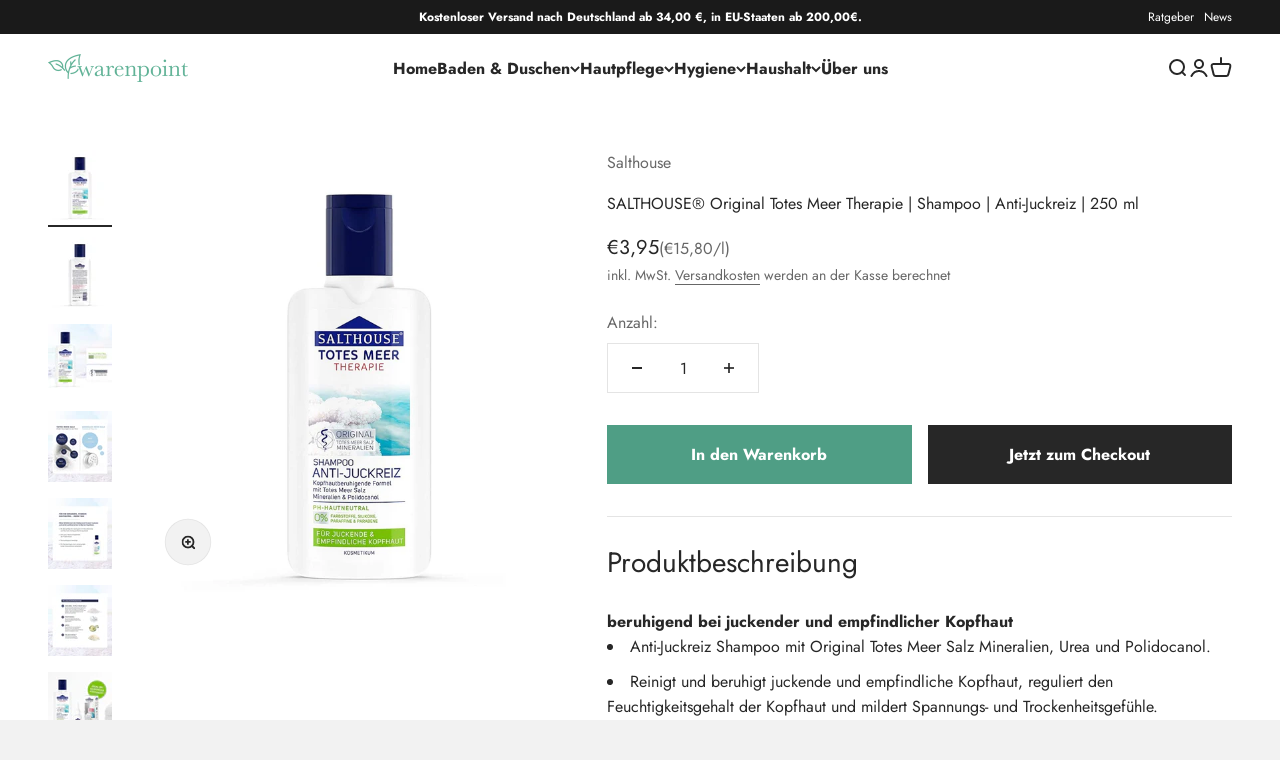

--- FILE ---
content_type: text/html; charset=utf-8
request_url: https://warenpoint.de/products/salthouse-totes-meer-shampoo-anti-juckreiz
body_size: 43928
content:
<!doctype html>

<html lang="de" dir="ltr">
  <head>
    <meta charset="utf-8">
    <meta name="viewport" content="width=device-width, initial-scale=1.0, height=device-height, minimum-scale=1.0, maximum-scale=1.0">
    <meta name="theme-color" content="#ffffff">

    <title>Salthouse Totes Meer ➤ Shampoo Anti-Juckreiz</title><meta name="description" content="Linderung bei juckender und empfindlicher Kopfhaut. ✅ Dermatologisch bestätigt. Jetzt kaufen!"><link rel="canonical" href="https://warenpoint.de/products/salthouse-totes-meer-shampoo-anti-juckreiz"><link rel="shortcut icon" href="//warenpoint.de/cdn/shop/files/logo_200x200_b58d6c6c-4ed9-47b0-9b35-72036379cea8.png?v=1671639392&width=96">
      <link rel="apple-touch-icon" href="//warenpoint.de/cdn/shop/files/logo_200x200_b58d6c6c-4ed9-47b0-9b35-72036379cea8.png?v=1671639392&width=180"><link rel="preload" href="//warenpoint.de/cdn/fonts/jost/jost_n7.921dc18c13fa0b0c94c5e2517ffe06139c3615a3.woff2" as="font" type="font/woff2" crossorigin><link rel="preload" href="//warenpoint.de/cdn/fonts/jost/jost_n4.d47a1b6347ce4a4c9f437608011273009d91f2b7.woff2" as="font" type="font/woff2" crossorigin><meta property="og:type" content="product">
  <meta property="og:title" content="SALTHOUSE® Original Totes Meer Therapie | Shampoo | Anti-Juckreiz | 250 ml">
  <meta property="product:price:amount" content="3,95">
  <meta property="product:price:currency" content="EUR"><meta property="og:image" content="http://warenpoint.de/cdn/shop/products/Salthouse_TotesMeer-Salz-Therapie_Anti-Juckreiz-Shampoo_Vorderseite_250ml_jpg-657894.jpg?v=1687191521&width=2048">
  <meta property="og:image:secure_url" content="https://warenpoint.de/cdn/shop/products/Salthouse_TotesMeer-Salz-Therapie_Anti-Juckreiz-Shampoo_Vorderseite_250ml_jpg-657894.jpg?v=1687191521&width=2048">
  <meta property="og:image:width" content="1080">
  <meta property="og:image:height" content="1200"><meta property="og:description" content="Linderung bei juckender und empfindlicher Kopfhaut. ✅ Dermatologisch bestätigt. Jetzt kaufen!"><meta property="og:url" content="https://warenpoint.de/products/salthouse-totes-meer-shampoo-anti-juckreiz">
<meta property="og:site_name" content="Warenpoint.de"><meta name="twitter:card" content="summary"><meta name="twitter:title" content="SALTHOUSE® Original Totes Meer Therapie | Shampoo | Anti-Juckreiz | 250 ml">
  <meta name="twitter:description" content="Produktbeschreibung beruhigend bei juckender und empfindlicher Kopfhaut Anti-Juckreiz Shampoo mit Original Totes Meer Salz Mineralien, Urea und Polidocanol. Reinigt und beruhigt juckende und empfindliche Kopfhaut, reguliert den Feuchtigkeitsgehalt der Kopfhaut und mildert Spannungs- und Trockenheitsgefühle. Dank seiner einzigartigen Mineralienkonstellation hilft Totes Meer Salz Feuchtigkeit in der Haut zu binden. Bei Neurodermitis, Schuppenflechte (Psoriasis) und trockener Haut geeignet. Für die tägliche Haarpflege geeignet. Mit Dermatologen nach wissenschaftlichen Erkenntnissen entwickelt. pH-hautneutral, ohne Farbstoffe, ohne Silikone, ohne Mineralöle, ohne Parabene, vegan und ohne Tierversuche. Die kopfhautberuhigende Formel des SALTHOUSE Totes Meer Therapie Anti-Juckreiz Shampoo mit naturreinen Totes Meer Mineralien und wirkaktivem Polidocanol mildert das Juckreizempfinden auf der Kopfhaut. Der natürliche Menthol-Komplex schenkt kühlende Entspannung, während Urea und Panthenol den Feuchtigkeitsgehalt der Kopfhaut regulieren. Spannungs- und Trockenheitsgefühle werden gemildert und die Hautbalance wiederhergestellt. Die beanspruchte Kopfhaut erholt sich spürbar und nachhaltig. Das Anti-Juckreiz Shampoo"><meta name="twitter:image" content="https://warenpoint.de/cdn/shop/products/Salthouse_TotesMeer-Salz-Therapie_Anti-Juckreiz-Shampoo_Vorderseite_250ml_jpg-657894.jpg?crop=center&height=1200&v=1687191521&width=1200">
  <meta name="twitter:image:alt" content="SALTHOUSE® Original Totes Meer Therapie | Shampoo | Anti-Juckreiz | 250 ml"><script type="application/ld+json">{"@context":"http:\/\/schema.org\/","@id":"\/products\/salthouse-totes-meer-shampoo-anti-juckreiz#product","@type":"Product","brand":{"@type":"Brand","name":"Salthouse"},"category":"Shampoo","description":"Produktbeschreibung\nberuhigend bei juckender und empfindlicher Kopfhaut\n\nAnti-Juckreiz Shampoo mit Original Totes Meer Salz Mineralien, Urea und Polidocanol.\nReinigt und beruhigt juckende und empfindliche Kopfhaut, reguliert den Feuchtigkeitsgehalt der Kopfhaut und mildert Spannungs- und Trockenheitsgefühle.\nDank seiner einzigartigen Mineralienkonstellation hilft Totes Meer Salz Feuchtigkeit in der Haut zu binden.\nBei Neurodermitis, Schuppenflechte (Psoriasis) und trockener Haut geeignet. Für die tägliche Haarpflege geeignet.\nMit Dermatologen nach wissenschaftlichen Erkenntnissen entwickelt. pH-hautneutral, ohne Farbstoffe, ohne Silikone, ohne Mineralöle, ohne Parabene, vegan und ohne Tierversuche.\n\nDie kopfhautberuhigende Formel des SALTHOUSE Totes Meer Therapie Anti-Juckreiz Shampoo mit naturreinen Totes Meer Mineralien und wirkaktivem Polidocanol mildert das Juckreizempfinden auf der Kopfhaut. Der natürliche Menthol-Komplex schenkt kühlende Entspannung, während Urea und Panthenol den Feuchtigkeitsgehalt der Kopfhaut regulieren. Spannungs- und Trockenheitsgefühle werden gemildert und die Hautbalance wiederhergestellt. Die beanspruchte Kopfhaut erholt sich spürbar und nachhaltig. Das Anti-Juckreiz Shampoo ist speziell für die Bedürfnisse von juckender, trockener und empfindlicher Kopfhaut entwickelt.\nAnwendung\nIn die Kopfhaut einmassieren und kurz einwirken lassen, sorgfältig ausspülen. Für die tägliche Haarwäsche geeignet.\nInhaltsstoffe (INCI)\nAqua, Sodium Laureth Sulfate, Laureth-9, Cocamidopropyl Betaine, Sodium Chloride, Glycerin, Maris Sal (Dead Sea Salt), Urea, Sodium Lactate, Panthenol, Menthol, Mentha Arvensis Leaf Oil, Benzyl Alcohol, Sodium Benzoate, Potassium Sorbate, Polyquaternium-10, Citric Acid, Citronellol, Linalool\nInhalt\n250 ml","gtin":"4008890006405","image":"https:\/\/warenpoint.de\/cdn\/shop\/products\/Salthouse_TotesMeer-Salz-Therapie_Anti-Juckreiz-Shampoo_Vorderseite_250ml_jpg-657894.jpg?v=1687191521\u0026width=1920","name":"SALTHOUSE® Original Totes Meer Therapie | Shampoo | Anti-Juckreiz | 250 ml","offers":{"@id":"\/products\/salthouse-totes-meer-shampoo-anti-juckreiz?variant=41907626606781#offer","@type":"Offer","availability":"http:\/\/schema.org\/InStock","price":"3.95","priceCurrency":"EUR","url":"https:\/\/warenpoint.de\/products\/salthouse-totes-meer-shampoo-anti-juckreiz?variant=41907626606781"},"sku":"DT000000040","url":"https:\/\/warenpoint.de\/products\/salthouse-totes-meer-shampoo-anti-juckreiz"}</script><script type="application/ld+json">
  {
    "@context": "https://schema.org",
    "@type": "BreadcrumbList",
    "itemListElement": [{
        "@type": "ListItem",
        "position": 1,
        "name": "Home",
        "item": "https://warenpoint.de"
      },{
            "@type": "ListItem",
            "position": 2,
            "name": "SALTHOUSE® Original Totes Meer Therapie | Shampoo | Anti-Juckreiz | 250 ml",
            "item": "https://warenpoint.de/products/salthouse-totes-meer-shampoo-anti-juckreiz"
          }]
  }
</script><style>/* Typography (heading) */
  @font-face {
  font-family: Jost;
  font-weight: 700;
  font-style: normal;
  font-display: fallback;
  src: url("//warenpoint.de/cdn/fonts/jost/jost_n7.921dc18c13fa0b0c94c5e2517ffe06139c3615a3.woff2") format("woff2"),
       url("//warenpoint.de/cdn/fonts/jost/jost_n7.cbfc16c98c1e195f46c536e775e4e959c5f2f22b.woff") format("woff");
}

@font-face {
  font-family: Jost;
  font-weight: 700;
  font-style: italic;
  font-display: fallback;
  src: url("//warenpoint.de/cdn/fonts/jost/jost_i7.d8201b854e41e19d7ed9b1a31fe4fe71deea6d3f.woff2") format("woff2"),
       url("//warenpoint.de/cdn/fonts/jost/jost_i7.eae515c34e26b6c853efddc3fc0c552e0de63757.woff") format("woff");
}

/* Typography (body) */
  @font-face {
  font-family: Jost;
  font-weight: 400;
  font-style: normal;
  font-display: fallback;
  src: url("//warenpoint.de/cdn/fonts/jost/jost_n4.d47a1b6347ce4a4c9f437608011273009d91f2b7.woff2") format("woff2"),
       url("//warenpoint.de/cdn/fonts/jost/jost_n4.791c46290e672b3f85c3d1c651ef2efa3819eadd.woff") format("woff");
}

@font-face {
  font-family: Jost;
  font-weight: 400;
  font-style: italic;
  font-display: fallback;
  src: url("//warenpoint.de/cdn/fonts/jost/jost_i4.b690098389649750ada222b9763d55796c5283a5.woff2") format("woff2"),
       url("//warenpoint.de/cdn/fonts/jost/jost_i4.fd766415a47e50b9e391ae7ec04e2ae25e7e28b0.woff") format("woff");
}

@font-face {
  font-family: Jost;
  font-weight: 700;
  font-style: normal;
  font-display: fallback;
  src: url("//warenpoint.de/cdn/fonts/jost/jost_n7.921dc18c13fa0b0c94c5e2517ffe06139c3615a3.woff2") format("woff2"),
       url("//warenpoint.de/cdn/fonts/jost/jost_n7.cbfc16c98c1e195f46c536e775e4e959c5f2f22b.woff") format("woff");
}

@font-face {
  font-family: Jost;
  font-weight: 700;
  font-style: italic;
  font-display: fallback;
  src: url("//warenpoint.de/cdn/fonts/jost/jost_i7.d8201b854e41e19d7ed9b1a31fe4fe71deea6d3f.woff2") format("woff2"),
       url("//warenpoint.de/cdn/fonts/jost/jost_i7.eae515c34e26b6c853efddc3fc0c552e0de63757.woff") format("woff");
}

:root {
    /**
     * ---------------------------------------------------------------------
     * SPACING VARIABLES
     *
     * We are using a spacing inspired from frameworks like Tailwind CSS.
     * ---------------------------------------------------------------------
     */
    --spacing-0-5: 0.125rem; /* 2px */
    --spacing-1: 0.25rem; /* 4px */
    --spacing-1-5: 0.375rem; /* 6px */
    --spacing-2: 0.5rem; /* 8px */
    --spacing-2-5: 0.625rem; /* 10px */
    --spacing-3: 0.75rem; /* 12px */
    --spacing-3-5: 0.875rem; /* 14px */
    --spacing-4: 1rem; /* 16px */
    --spacing-4-5: 1.125rem; /* 18px */
    --spacing-5: 1.25rem; /* 20px */
    --spacing-5-5: 1.375rem; /* 22px */
    --spacing-6: 1.5rem; /* 24px */
    --spacing-6-5: 1.625rem; /* 26px */
    --spacing-7: 1.75rem; /* 28px */
    --spacing-7-5: 1.875rem; /* 30px */
    --spacing-8: 2rem; /* 32px */
    --spacing-8-5: 2.125rem; /* 34px */
    --spacing-9: 2.25rem; /* 36px */
    --spacing-9-5: 2.375rem; /* 38px */
    --spacing-10: 2.5rem; /* 40px */
    --spacing-11: 2.75rem; /* 44px */
    --spacing-12: 3rem; /* 48px */
    --spacing-14: 3.5rem; /* 56px */
    --spacing-16: 4rem; /* 64px */
    --spacing-18: 4.5rem; /* 72px */
    --spacing-20: 5rem; /* 80px */
    --spacing-24: 6rem; /* 96px */
    --spacing-28: 7rem; /* 112px */
    --spacing-32: 8rem; /* 128px */
    --spacing-36: 9rem; /* 144px */
    --spacing-40: 10rem; /* 160px */
    --spacing-44: 11rem; /* 176px */
    --spacing-48: 12rem; /* 192px */
    --spacing-52: 13rem; /* 208px */
    --spacing-56: 14rem; /* 224px */
    --spacing-60: 15rem; /* 240px */
    --spacing-64: 16rem; /* 256px */
    --spacing-72: 18rem; /* 288px */
    --spacing-80: 20rem; /* 320px */
    --spacing-96: 24rem; /* 384px */

    /* Container */
    --container-max-width: 1600px;
    --container-narrow-max-width: 1350px;
    --container-gutter: var(--spacing-5);
    --section-outer-spacing-block: var(--spacing-12);
    --section-inner-max-spacing-block: var(--spacing-10);
    --section-inner-spacing-inline: var(--container-gutter);
    --section-stack-spacing-block: var(--spacing-8);

    /* Grid gutter */
    --grid-gutter: var(--spacing-5);

    /* Product list settings */
    --product-list-row-gap: var(--spacing-8);
    --product-list-column-gap: var(--grid-gutter);

    /* Form settings */
    --input-gap: var(--spacing-2);
    --input-height: 2.625rem;
    --input-padding-inline: var(--spacing-4);

    /* Other sizes */
    --sticky-area-height: calc(var(--sticky-announcement-bar-enabled, 0) * var(--announcement-bar-height, 0px) + var(--sticky-header-enabled, 0) * var(--header-height, 0px));

    /* RTL support */
    --transform-logical-flip: 1;
    --transform-origin-start: left;
    --transform-origin-end: right;

    /**
     * ---------------------------------------------------------------------
     * TYPOGRAPHY
     * ---------------------------------------------------------------------
     */

    /* Font properties */
    --heading-font-family: Jost, sans-serif;
    --heading-font-weight: 700;
    --heading-font-style: normal;
    --heading-text-transform: normal;
    --heading-letter-spacing: -0.01em;
    --text-font-family: Jost, sans-serif;
    --text-font-weight: 400;
    --text-font-style: normal;
    --text-letter-spacing: 0.0em;

    /* Font sizes */
    --text-h0: 2.75rem;
    --text-h1: 2rem;
    --text-h2: 1.75rem;
    --text-h3: 1.375rem;
    --text-h4: 1.125rem;
    --text-h5: 1.125rem;
    --text-h6: 1rem;
    --text-xs: 0.6875rem;
    --text-sm: 0.75rem;
    --text-base: 0.875rem;
    --text-lg: 1.125rem;

    /**
     * ---------------------------------------------------------------------
     * COLORS
     * ---------------------------------------------------------------------
     */

    /* Color settings */--accent: 39 39 39;
    --text-primary: 39 39 39;
    --background-primary: 242 242 242;
    --dialog-background: 255 255 255;
    --border-color: var(--text-color, var(--text-primary)) / 0.12;

    /* Button colors */
    --button-background-primary: 39 39 39;
    --button-text-primary: 255 255 255;
    --button-background-secondary: 79 158 133;
    --button-text-secondary: 255 255 255;

    /* Status colors */
    --success-background: 238 241 235;
    --success-text: 112 138 92;
    --warning-background: 252 240 227;
    --warning-text: 227 126 22;
    --error-background: 245 229 229;
    --error-text: 170 40 38;

    /* Product colors */
    --on-sale-text: 227 79 79;
    --on-sale-badge-background: 227 79 79;
    --on-sale-badge-text: 255 255 255;
    --sold-out-badge-background: 190 189 185;
    --sold-out-badge-text: 0 0 0;
    --primary-badge-background: 60 97 158;
    --primary-badge-text: 255 255 255;
    --star-color: 255 183 74;
    --product-card-background: 255 255 255;
    --product-card-text: 39 39 39;

    /* Header colors */
    --header-background: 255 255 255;
    --header-text: 39 39 39;

    /* Footer colors */
    --footer-background: 255 255 255;
    --footer-text: 39 39 39;

    /* Rounded variables (used for border radius) */
    --rounded-xs: 0.0rem;
    --rounded-sm: 0.0rem;
    --rounded: 0.0rem;
    --rounded-lg: 0.0rem;
    --rounded-full: 9999px;

    --rounded-button: 0.0rem;
    --rounded-input: 0.0rem;

    /* Box shadow */
    --shadow-sm: 0 2px 8px rgb(var(--text-primary) / 0.1);
    --shadow: 0 5px 15px rgb(var(--text-primary) / 0.1);
    --shadow-md: 0 5px 30px rgb(var(--text-primary) / 0.1);
    --shadow-block: 0px 18px 50px rgb(var(--text-primary) / 0.1);

    /**
     * ---------------------------------------------------------------------
     * OTHER
     * ---------------------------------------------------------------------
     */

    --cursor-close-svg-url: url(//warenpoint.de/cdn/shop/t/22/assets/cursor-close.svg?v=147174565022153725511716459918);
    --cursor-zoom-in-svg-url: url(//warenpoint.de/cdn/shop/t/22/assets/cursor-zoom-in.svg?v=154953035094101115921716459916);
    --cursor-zoom-out-svg-url: url(//warenpoint.de/cdn/shop/t/22/assets/cursor-zoom-out.svg?v=16155520337305705181716459928);
    --checkmark-svg-url: url(//warenpoint.de/cdn/shop/t/22/assets/checkmark.svg?v=77552481021870063511716459928);
  }

  [dir="rtl"]:root {
    /* RTL support */
    --transform-logical-flip: -1;
    --transform-origin-start: right;
    --transform-origin-end: left;
  }

  @media screen and (min-width: 700px) {
    :root {
      /* Typography (font size) */
      --text-h0: 3.5rem;
      --text-h1: 2.5rem;
      --text-h2: 2rem;
      --text-h3: 1.625rem;
      --text-h4: 1.375rem;
      --text-h5: 1.125rem;
      --text-h6: 1rem;

      --text-xs: 0.75rem;
      --text-sm: 0.875rem;
      --text-base: 1.0rem;
      --text-lg: 1.25rem;

      /* Spacing */
      --container-gutter: 2rem;
      --section-outer-spacing-block: var(--spacing-16);
      --section-inner-max-spacing-block: var(--spacing-12);
      --section-inner-spacing-inline: var(--spacing-12);
      --section-stack-spacing-block: var(--spacing-12);

      /* Grid gutter */
      --grid-gutter: var(--spacing-6);

      /* Product list settings */
      --product-list-row-gap: var(--spacing-12);

      /* Form settings */
      --input-gap: 1rem;
      --input-height: 3.125rem;
      --input-padding-inline: var(--spacing-5);
    }
  }

  @media screen and (min-width: 1000px) {
    :root {
      /* Spacing settings */
      --container-gutter: var(--spacing-12);
      --section-outer-spacing-block: var(--spacing-18);
      --section-inner-max-spacing-block: var(--spacing-16);
      --section-inner-spacing-inline: var(--spacing-16);
      --section-stack-spacing-block: var(--spacing-12);
    }
  }

  @media screen and (min-width: 1150px) {
    :root {
      /* Spacing settings */
      --container-gutter: var(--spacing-12);
      --section-outer-spacing-block: var(--spacing-20);
      --section-inner-max-spacing-block: var(--spacing-16);
      --section-inner-spacing-inline: var(--spacing-16);
      --section-stack-spacing-block: var(--spacing-12);
    }
  }

  @media screen and (min-width: 1400px) {
    :root {
      /* Typography (font size) */
      --text-h0: 4.5rem;
      --text-h1: 3.5rem;
      --text-h2: 2.75rem;
      --text-h3: 2rem;
      --text-h4: 1.75rem;
      --text-h5: 1.375rem;
      --text-h6: 1.25rem;

      --section-outer-spacing-block: var(--spacing-24);
      --section-inner-max-spacing-block: var(--spacing-18);
      --section-inner-spacing-inline: var(--spacing-18);
    }
  }

  @media screen and (min-width: 1600px) {
    :root {
      --section-outer-spacing-block: var(--spacing-24);
      --section-inner-max-spacing-block: var(--spacing-20);
      --section-inner-spacing-inline: var(--spacing-20);
    }
  }

  /**
   * ---------------------------------------------------------------------
   * LIQUID DEPENDANT CSS
   *
   * Our main CSS is Liquid free, but some very specific features depend on
   * theme settings, so we have them here
   * ---------------------------------------------------------------------
   */@media screen and (pointer: fine) {
        /* The !important are for the Shopify Payment button to ensure we override the default from Shopify styles */
        .button:not([disabled]):not(.button--outline):hover, .btn:not([disabled]):hover, .shopify-payment-button__button--unbranded:not([disabled]):hover {
          background-color: transparent !important;
          color: rgb(var(--button-outline-color) / var(--button-background-opacity, 1)) !important;
          box-shadow: inset 0 0 0 2px currentColor !important;
        }

        .button--outline:not([disabled]):hover {
          background: rgb(var(--button-background));
          color: rgb(var(--button-text-color));
          box-shadow: inset 0 0 0 2px rgb(var(--button-background));
        }
      }</style><script>
  // This allows to expose several variables to the global scope, to be used in scripts
  window.themeVariables = {
    settings: {
      showPageTransition: true,
      headingApparition: "split_clip",
      pageType: "product",
      moneyFormat: "€{{amount_with_comma_separator}}",
      moneyWithCurrencyFormat: "€{{amount_with_comma_separator}} EUR",
      currencyCodeEnabled: false,
      cartType: "drawer",
      showDiscount: true,
      discountMode: "saving"
    },

    strings: {
      accessibilityClose: "Schließen",
      accessibilityNext: "Vor",
      accessibilityPrevious: "Zurück",
      addToCartButton: "In den Warenkorb",
      soldOutButton: "Ausverkauft",
      preOrderButton: "Vorbestellen",
      unavailableButton: "Nicht verfügbar",
      closeGallery: "Galerie schließen",
      zoomGallery: "Bild vergrößern",
      errorGallery: "Bild kann nicht geladen werden",
      soldOutBadge: "Ausverkauft",
      discountBadge: "Spare @@",
      sku: "SKU:",
      searchNoResults: "Keine Treffer",
      addOrderNote: "Bestellhinweis hinzufügen",
      editOrderNote: "Bestellhinweis bearbeiten",
      shippingEstimatorNoResults: "Tut uns leid, aber wir verschicken leider nicht an deine Adresse.",
      shippingEstimatorOneResult: "Für deine Adresse gibt es einen Versandtarif:",
      shippingEstimatorMultipleResults: "Für deine Adresse gibt es mehrere Versandtarife:",
      shippingEstimatorError: "Beim Berechnen der Versandkosten ist ein Fehler aufgetreten:"
    },

    breakpoints: {
      'sm': 'screen and (min-width: 700px)',
      'md': 'screen and (min-width: 1000px)',
      'lg': 'screen and (min-width: 1150px)',
      'xl': 'screen and (min-width: 1400px)',

      'sm-max': 'screen and (max-width: 699px)',
      'md-max': 'screen and (max-width: 999px)',
      'lg-max': 'screen and (max-width: 1149px)',
      'xl-max': 'screen and (max-width: 1399px)'
    }
  };window.addEventListener('DOMContentLoaded', () => {
      const isReloaded = (window.performance.navigation && window.performance.navigation.type === 1) || window.performance.getEntriesByType('navigation').map((nav) => nav.type).includes('reload');

      if ('animate' in document.documentElement && window.matchMedia('(prefers-reduced-motion: no-preference)').matches && document.referrer.includes(location.host) && !isReloaded) {
        document.body.animate({opacity: [0, 1]}, {duration: 115, fill: 'forwards'});
      }
    });

    window.addEventListener('pageshow', (event) => {
      document.body.classList.remove('page-transition');

      if (event.persisted) {
        document.body.animate({opacity: [0, 1]}, {duration: 0, fill: 'forwards'});
      }
    });// For detecting native share
  document.documentElement.classList.add(`native-share--${navigator.share ? 'enabled' : 'disabled'}`);// We save the product ID in local storage to be eventually used for recently viewed section
    try {
      const recentlyViewedProducts = new Set(JSON.parse(localStorage.getItem('theme:recently-viewed-products') || '[]'));

      recentlyViewedProducts.delete(7250496979133); // Delete first to re-move the product
      recentlyViewedProducts.add(7250496979133);

      localStorage.setItem('theme:recently-viewed-products', JSON.stringify(Array.from(recentlyViewedProducts.values()).reverse()));
    } catch (e) {
      // Safari in private mode does not allow setting item, we silently fail
    }</script><script defer type="module" src="//warenpoint.de/cdn/shop/t/22/assets/vendor.min.js?v=52426788336887041471716459919"></script>
    <script defer type="module" src="//warenpoint.de/cdn/shop/t/22/assets/theme.js?v=104358399765209846301759343871"></script>
    <script defer type="module" src="//warenpoint.de/cdn/shop/t/22/assets/sections.js?v=8911581455418247301765472237"></script><script>window.performance && window.performance.mark && window.performance.mark('shopify.content_for_header.start');</script><meta name="google-site-verification" content="j6PusFgtSuMT1r072bQjlbpPIn9cxIXkyUwmMUCeg34">
<meta name="facebook-domain-verification" content="dxt9wz82v7f4fz1a1xsgwhtcsk0fhj">
<meta id="shopify-digital-wallet" name="shopify-digital-wallet" content="/61891543229/digital_wallets/dialog">
<meta name="shopify-checkout-api-token" content="2efe6333ae4ef0a955fbb4dfa210f75d">
<meta id="in-context-paypal-metadata" data-shop-id="61891543229" data-venmo-supported="false" data-environment="production" data-locale="de_DE" data-paypal-v4="true" data-currency="EUR">
<link rel="alternate" hreflang="x-default" href="https://warenpoint.de/products/salthouse-totes-meer-shampoo-anti-juckreiz">
<link rel="alternate" hreflang="de" href="https://warenpoint.de/products/salthouse-totes-meer-shampoo-anti-juckreiz">
<link rel="alternate" hreflang="fr" href="https://warenpoint.de/fr/products/salthouse-totes-meer-shampoo-anti-juckreiz">
<link rel="alternate" hreflang="en" href="https://warenpoint.de/en/products/salthouse-totes-meer-shampoo-anti-juckreiz">
<link rel="alternate" type="application/json+oembed" href="https://warenpoint.de/products/salthouse-totes-meer-shampoo-anti-juckreiz.oembed">
<script async="async" src="/checkouts/internal/preloads.js?locale=de-DE"></script>
<script id="apple-pay-shop-capabilities" type="application/json">{"shopId":61891543229,"countryCode":"DE","currencyCode":"EUR","merchantCapabilities":["supports3DS"],"merchantId":"gid:\/\/shopify\/Shop\/61891543229","merchantName":"Warenpoint.de","requiredBillingContactFields":["postalAddress","email"],"requiredShippingContactFields":["postalAddress","email"],"shippingType":"shipping","supportedNetworks":["visa","maestro","masterCard","amex"],"total":{"type":"pending","label":"Warenpoint.de","amount":"1.00"},"shopifyPaymentsEnabled":true,"supportsSubscriptions":true}</script>
<script id="shopify-features" type="application/json">{"accessToken":"2efe6333ae4ef0a955fbb4dfa210f75d","betas":["rich-media-storefront-analytics"],"domain":"warenpoint.de","predictiveSearch":true,"shopId":61891543229,"locale":"de"}</script>
<script>var Shopify = Shopify || {};
Shopify.shop = "warenpoint.myshopify.com";
Shopify.locale = "de";
Shopify.currency = {"active":"EUR","rate":"1.0"};
Shopify.country = "DE";
Shopify.theme = {"name":"warenpoint-impact-theme\/update-5-4-0","id":162449883478,"schema_name":"Impact","schema_version":"5.4.0","theme_store_id":null,"role":"main"};
Shopify.theme.handle = "null";
Shopify.theme.style = {"id":null,"handle":null};
Shopify.cdnHost = "warenpoint.de/cdn";
Shopify.routes = Shopify.routes || {};
Shopify.routes.root = "/";</script>
<script type="module">!function(o){(o.Shopify=o.Shopify||{}).modules=!0}(window);</script>
<script>!function(o){function n(){var o=[];function n(){o.push(Array.prototype.slice.apply(arguments))}return n.q=o,n}var t=o.Shopify=o.Shopify||{};t.loadFeatures=n(),t.autoloadFeatures=n()}(window);</script>
<script id="shop-js-analytics" type="application/json">{"pageType":"product"}</script>
<script defer="defer" async type="module" src="//warenpoint.de/cdn/shopifycloud/shop-js/modules/v2/client.init-shop-cart-sync_e98Ab_XN.de.esm.js"></script>
<script defer="defer" async type="module" src="//warenpoint.de/cdn/shopifycloud/shop-js/modules/v2/chunk.common_Pcw9EP95.esm.js"></script>
<script defer="defer" async type="module" src="//warenpoint.de/cdn/shopifycloud/shop-js/modules/v2/chunk.modal_CzmY4ZhL.esm.js"></script>
<script type="module">
  await import("//warenpoint.de/cdn/shopifycloud/shop-js/modules/v2/client.init-shop-cart-sync_e98Ab_XN.de.esm.js");
await import("//warenpoint.de/cdn/shopifycloud/shop-js/modules/v2/chunk.common_Pcw9EP95.esm.js");
await import("//warenpoint.de/cdn/shopifycloud/shop-js/modules/v2/chunk.modal_CzmY4ZhL.esm.js");

  window.Shopify.SignInWithShop?.initShopCartSync?.({"fedCMEnabled":true,"windoidEnabled":true});

</script>
<script id="__st">var __st={"a":61891543229,"offset":3600,"reqid":"c997b24c-2189-47a2-af02-b3311375168f-1769269993","pageurl":"warenpoint.de\/products\/salthouse-totes-meer-shampoo-anti-juckreiz","u":"3723454481b9","p":"product","rtyp":"product","rid":7250496979133};</script>
<script>window.ShopifyPaypalV4VisibilityTracking = true;</script>
<script id="captcha-bootstrap">!function(){'use strict';const t='contact',e='account',n='new_comment',o=[[t,t],['blogs',n],['comments',n],[t,'customer']],c=[[e,'customer_login'],[e,'guest_login'],[e,'recover_customer_password'],[e,'create_customer']],r=t=>t.map((([t,e])=>`form[action*='/${t}']:not([data-nocaptcha='true']) input[name='form_type'][value='${e}']`)).join(','),a=t=>()=>t?[...document.querySelectorAll(t)].map((t=>t.form)):[];function s(){const t=[...o],e=r(t);return a(e)}const i='password',u='form_key',d=['recaptcha-v3-token','g-recaptcha-response','h-captcha-response',i],f=()=>{try{return window.sessionStorage}catch{return}},m='__shopify_v',_=t=>t.elements[u];function p(t,e,n=!1){try{const o=window.sessionStorage,c=JSON.parse(o.getItem(e)),{data:r}=function(t){const{data:e,action:n}=t;return t[m]||n?{data:e,action:n}:{data:t,action:n}}(c);for(const[e,n]of Object.entries(r))t.elements[e]&&(t.elements[e].value=n);n&&o.removeItem(e)}catch(o){console.error('form repopulation failed',{error:o})}}const l='form_type',E='cptcha';function T(t){t.dataset[E]=!0}const w=window,h=w.document,L='Shopify',v='ce_forms',y='captcha';let A=!1;((t,e)=>{const n=(g='f06e6c50-85a8-45c8-87d0-21a2b65856fe',I='https://cdn.shopify.com/shopifycloud/storefront-forms-hcaptcha/ce_storefront_forms_captcha_hcaptcha.v1.5.2.iife.js',D={infoText:'Durch hCaptcha geschützt',privacyText:'Datenschutz',termsText:'Allgemeine Geschäftsbedingungen'},(t,e,n)=>{const o=w[L][v],c=o.bindForm;if(c)return c(t,g,e,D).then(n);var r;o.q.push([[t,g,e,D],n]),r=I,A||(h.body.append(Object.assign(h.createElement('script'),{id:'captcha-provider',async:!0,src:r})),A=!0)});var g,I,D;w[L]=w[L]||{},w[L][v]=w[L][v]||{},w[L][v].q=[],w[L][y]=w[L][y]||{},w[L][y].protect=function(t,e){n(t,void 0,e),T(t)},Object.freeze(w[L][y]),function(t,e,n,w,h,L){const[v,y,A,g]=function(t,e,n){const i=e?o:[],u=t?c:[],d=[...i,...u],f=r(d),m=r(i),_=r(d.filter((([t,e])=>n.includes(e))));return[a(f),a(m),a(_),s()]}(w,h,L),I=t=>{const e=t.target;return e instanceof HTMLFormElement?e:e&&e.form},D=t=>v().includes(t);t.addEventListener('submit',(t=>{const e=I(t);if(!e)return;const n=D(e)&&!e.dataset.hcaptchaBound&&!e.dataset.recaptchaBound,o=_(e),c=g().includes(e)&&(!o||!o.value);(n||c)&&t.preventDefault(),c&&!n&&(function(t){try{if(!f())return;!function(t){const e=f();if(!e)return;const n=_(t);if(!n)return;const o=n.value;o&&e.removeItem(o)}(t);const e=Array.from(Array(32),(()=>Math.random().toString(36)[2])).join('');!function(t,e){_(t)||t.append(Object.assign(document.createElement('input'),{type:'hidden',name:u})),t.elements[u].value=e}(t,e),function(t,e){const n=f();if(!n)return;const o=[...t.querySelectorAll(`input[type='${i}']`)].map((({name:t})=>t)),c=[...d,...o],r={};for(const[a,s]of new FormData(t).entries())c.includes(a)||(r[a]=s);n.setItem(e,JSON.stringify({[m]:1,action:t.action,data:r}))}(t,e)}catch(e){console.error('failed to persist form',e)}}(e),e.submit())}));const S=(t,e)=>{t&&!t.dataset[E]&&(n(t,e.some((e=>e===t))),T(t))};for(const o of['focusin','change'])t.addEventListener(o,(t=>{const e=I(t);D(e)&&S(e,y())}));const B=e.get('form_key'),M=e.get(l),P=B&&M;t.addEventListener('DOMContentLoaded',(()=>{const t=y();if(P)for(const e of t)e.elements[l].value===M&&p(e,B);[...new Set([...A(),...v().filter((t=>'true'===t.dataset.shopifyCaptcha))])].forEach((e=>S(e,t)))}))}(h,new URLSearchParams(w.location.search),n,t,e,['guest_login'])})(!0,!0)}();</script>
<script integrity="sha256-4kQ18oKyAcykRKYeNunJcIwy7WH5gtpwJnB7kiuLZ1E=" data-source-attribution="shopify.loadfeatures" defer="defer" src="//warenpoint.de/cdn/shopifycloud/storefront/assets/storefront/load_feature-a0a9edcb.js" crossorigin="anonymous"></script>
<script data-source-attribution="shopify.dynamic_checkout.dynamic.init">var Shopify=Shopify||{};Shopify.PaymentButton=Shopify.PaymentButton||{isStorefrontPortableWallets:!0,init:function(){window.Shopify.PaymentButton.init=function(){};var t=document.createElement("script");t.src="https://warenpoint.de/cdn/shopifycloud/portable-wallets/latest/portable-wallets.de.js",t.type="module",document.head.appendChild(t)}};
</script>
<script data-source-attribution="shopify.dynamic_checkout.buyer_consent">
  function portableWalletsHideBuyerConsent(e){var t=document.getElementById("shopify-buyer-consent"),n=document.getElementById("shopify-subscription-policy-button");t&&n&&(t.classList.add("hidden"),t.setAttribute("aria-hidden","true"),n.removeEventListener("click",e))}function portableWalletsShowBuyerConsent(e){var t=document.getElementById("shopify-buyer-consent"),n=document.getElementById("shopify-subscription-policy-button");t&&n&&(t.classList.remove("hidden"),t.removeAttribute("aria-hidden"),n.addEventListener("click",e))}window.Shopify?.PaymentButton&&(window.Shopify.PaymentButton.hideBuyerConsent=portableWalletsHideBuyerConsent,window.Shopify.PaymentButton.showBuyerConsent=portableWalletsShowBuyerConsent);
</script>
<script>
  function portableWalletsCleanup(e){e&&e.src&&console.error("Failed to load portable wallets script "+e.src);var t=document.querySelectorAll("shopify-accelerated-checkout .shopify-payment-button__skeleton, shopify-accelerated-checkout-cart .wallet-cart-button__skeleton"),e=document.getElementById("shopify-buyer-consent");for(let e=0;e<t.length;e++)t[e].remove();e&&e.remove()}function portableWalletsNotLoadedAsModule(e){e instanceof ErrorEvent&&"string"==typeof e.message&&e.message.includes("import.meta")&&"string"==typeof e.filename&&e.filename.includes("portable-wallets")&&(window.removeEventListener("error",portableWalletsNotLoadedAsModule),window.Shopify.PaymentButton.failedToLoad=e,"loading"===document.readyState?document.addEventListener("DOMContentLoaded",window.Shopify.PaymentButton.init):window.Shopify.PaymentButton.init())}window.addEventListener("error",portableWalletsNotLoadedAsModule);
</script>

<script type="module" src="https://warenpoint.de/cdn/shopifycloud/portable-wallets/latest/portable-wallets.de.js" onError="portableWalletsCleanup(this)" crossorigin="anonymous"></script>
<script nomodule>
  document.addEventListener("DOMContentLoaded", portableWalletsCleanup);
</script>

<script id='scb4127' type='text/javascript' async='' src='https://warenpoint.de/cdn/shopifycloud/privacy-banner/storefront-banner.js'></script><link id="shopify-accelerated-checkout-styles" rel="stylesheet" media="screen" href="https://warenpoint.de/cdn/shopifycloud/portable-wallets/latest/accelerated-checkout-backwards-compat.css" crossorigin="anonymous">
<style id="shopify-accelerated-checkout-cart">
        #shopify-buyer-consent {
  margin-top: 1em;
  display: inline-block;
  width: 100%;
}

#shopify-buyer-consent.hidden {
  display: none;
}

#shopify-subscription-policy-button {
  background: none;
  border: none;
  padding: 0;
  text-decoration: underline;
  font-size: inherit;
  cursor: pointer;
}

#shopify-subscription-policy-button::before {
  box-shadow: none;
}

      </style>

<script>window.performance && window.performance.mark && window.performance.mark('shopify.content_for_header.end');</script><link href="//warenpoint.de/cdn/shop/t/22/assets/theme.css?v=181799825845893952421716459917" rel="stylesheet" type="text/css" media="all" /><link href="//warenpoint.de/cdn/shop/t/22/assets/theme-custom.css?v=42442800771542014711716459919" rel="stylesheet" type="text/css" media="all" /><link href="https://monorail-edge.shopifysvc.com" rel="dns-prefetch">
<script>(function(){if ("sendBeacon" in navigator && "performance" in window) {try {var session_token_from_headers = performance.getEntriesByType('navigation')[0].serverTiming.find(x => x.name == '_s').description;} catch {var session_token_from_headers = undefined;}var session_cookie_matches = document.cookie.match(/_shopify_s=([^;]*)/);var session_token_from_cookie = session_cookie_matches && session_cookie_matches.length === 2 ? session_cookie_matches[1] : "";var session_token = session_token_from_headers || session_token_from_cookie || "";function handle_abandonment_event(e) {var entries = performance.getEntries().filter(function(entry) {return /monorail-edge.shopifysvc.com/.test(entry.name);});if (!window.abandonment_tracked && entries.length === 0) {window.abandonment_tracked = true;var currentMs = Date.now();var navigation_start = performance.timing.navigationStart;var payload = {shop_id: 61891543229,url: window.location.href,navigation_start,duration: currentMs - navigation_start,session_token,page_type: "product"};window.navigator.sendBeacon("https://monorail-edge.shopifysvc.com/v1/produce", JSON.stringify({schema_id: "online_store_buyer_site_abandonment/1.1",payload: payload,metadata: {event_created_at_ms: currentMs,event_sent_at_ms: currentMs}}));}}window.addEventListener('pagehide', handle_abandonment_event);}}());</script>
<script id="web-pixels-manager-setup">(function e(e,d,r,n,o){if(void 0===o&&(o={}),!Boolean(null===(a=null===(i=window.Shopify)||void 0===i?void 0:i.analytics)||void 0===a?void 0:a.replayQueue)){var i,a;window.Shopify=window.Shopify||{};var t=window.Shopify;t.analytics=t.analytics||{};var s=t.analytics;s.replayQueue=[],s.publish=function(e,d,r){return s.replayQueue.push([e,d,r]),!0};try{self.performance.mark("wpm:start")}catch(e){}var l=function(){var e={modern:/Edge?\/(1{2}[4-9]|1[2-9]\d|[2-9]\d{2}|\d{4,})\.\d+(\.\d+|)|Firefox\/(1{2}[4-9]|1[2-9]\d|[2-9]\d{2}|\d{4,})\.\d+(\.\d+|)|Chrom(ium|e)\/(9{2}|\d{3,})\.\d+(\.\d+|)|(Maci|X1{2}).+ Version\/(15\.\d+|(1[6-9]|[2-9]\d|\d{3,})\.\d+)([,.]\d+|)( \(\w+\)|)( Mobile\/\w+|) Safari\/|Chrome.+OPR\/(9{2}|\d{3,})\.\d+\.\d+|(CPU[ +]OS|iPhone[ +]OS|CPU[ +]iPhone|CPU IPhone OS|CPU iPad OS)[ +]+(15[._]\d+|(1[6-9]|[2-9]\d|\d{3,})[._]\d+)([._]\d+|)|Android:?[ /-](13[3-9]|1[4-9]\d|[2-9]\d{2}|\d{4,})(\.\d+|)(\.\d+|)|Android.+Firefox\/(13[5-9]|1[4-9]\d|[2-9]\d{2}|\d{4,})\.\d+(\.\d+|)|Android.+Chrom(ium|e)\/(13[3-9]|1[4-9]\d|[2-9]\d{2}|\d{4,})\.\d+(\.\d+|)|SamsungBrowser\/([2-9]\d|\d{3,})\.\d+/,legacy:/Edge?\/(1[6-9]|[2-9]\d|\d{3,})\.\d+(\.\d+|)|Firefox\/(5[4-9]|[6-9]\d|\d{3,})\.\d+(\.\d+|)|Chrom(ium|e)\/(5[1-9]|[6-9]\d|\d{3,})\.\d+(\.\d+|)([\d.]+$|.*Safari\/(?![\d.]+ Edge\/[\d.]+$))|(Maci|X1{2}).+ Version\/(10\.\d+|(1[1-9]|[2-9]\d|\d{3,})\.\d+)([,.]\d+|)( \(\w+\)|)( Mobile\/\w+|) Safari\/|Chrome.+OPR\/(3[89]|[4-9]\d|\d{3,})\.\d+\.\d+|(CPU[ +]OS|iPhone[ +]OS|CPU[ +]iPhone|CPU IPhone OS|CPU iPad OS)[ +]+(10[._]\d+|(1[1-9]|[2-9]\d|\d{3,})[._]\d+)([._]\d+|)|Android:?[ /-](13[3-9]|1[4-9]\d|[2-9]\d{2}|\d{4,})(\.\d+|)(\.\d+|)|Mobile Safari.+OPR\/([89]\d|\d{3,})\.\d+\.\d+|Android.+Firefox\/(13[5-9]|1[4-9]\d|[2-9]\d{2}|\d{4,})\.\d+(\.\d+|)|Android.+Chrom(ium|e)\/(13[3-9]|1[4-9]\d|[2-9]\d{2}|\d{4,})\.\d+(\.\d+|)|Android.+(UC? ?Browser|UCWEB|U3)[ /]?(15\.([5-9]|\d{2,})|(1[6-9]|[2-9]\d|\d{3,})\.\d+)\.\d+|SamsungBrowser\/(5\.\d+|([6-9]|\d{2,})\.\d+)|Android.+MQ{2}Browser\/(14(\.(9|\d{2,})|)|(1[5-9]|[2-9]\d|\d{3,})(\.\d+|))(\.\d+|)|K[Aa][Ii]OS\/(3\.\d+|([4-9]|\d{2,})\.\d+)(\.\d+|)/},d=e.modern,r=e.legacy,n=navigator.userAgent;return n.match(d)?"modern":n.match(r)?"legacy":"unknown"}(),u="modern"===l?"modern":"legacy",c=(null!=n?n:{modern:"",legacy:""})[u],f=function(e){return[e.baseUrl,"/wpm","/b",e.hashVersion,"modern"===e.buildTarget?"m":"l",".js"].join("")}({baseUrl:d,hashVersion:r,buildTarget:u}),m=function(e){var d=e.version,r=e.bundleTarget,n=e.surface,o=e.pageUrl,i=e.monorailEndpoint;return{emit:function(e){var a=e.status,t=e.errorMsg,s=(new Date).getTime(),l=JSON.stringify({metadata:{event_sent_at_ms:s},events:[{schema_id:"web_pixels_manager_load/3.1",payload:{version:d,bundle_target:r,page_url:o,status:a,surface:n,error_msg:t},metadata:{event_created_at_ms:s}}]});if(!i)return console&&console.warn&&console.warn("[Web Pixels Manager] No Monorail endpoint provided, skipping logging."),!1;try{return self.navigator.sendBeacon.bind(self.navigator)(i,l)}catch(e){}var u=new XMLHttpRequest;try{return u.open("POST",i,!0),u.setRequestHeader("Content-Type","text/plain"),u.send(l),!0}catch(e){return console&&console.warn&&console.warn("[Web Pixels Manager] Got an unhandled error while logging to Monorail."),!1}}}}({version:r,bundleTarget:l,surface:e.surface,pageUrl:self.location.href,monorailEndpoint:e.monorailEndpoint});try{o.browserTarget=l,function(e){var d=e.src,r=e.async,n=void 0===r||r,o=e.onload,i=e.onerror,a=e.sri,t=e.scriptDataAttributes,s=void 0===t?{}:t,l=document.createElement("script"),u=document.querySelector("head"),c=document.querySelector("body");if(l.async=n,l.src=d,a&&(l.integrity=a,l.crossOrigin="anonymous"),s)for(var f in s)if(Object.prototype.hasOwnProperty.call(s,f))try{l.dataset[f]=s[f]}catch(e){}if(o&&l.addEventListener("load",o),i&&l.addEventListener("error",i),u)u.appendChild(l);else{if(!c)throw new Error("Did not find a head or body element to append the script");c.appendChild(l)}}({src:f,async:!0,onload:function(){if(!function(){var e,d;return Boolean(null===(d=null===(e=window.Shopify)||void 0===e?void 0:e.analytics)||void 0===d?void 0:d.initialized)}()){var d=window.webPixelsManager.init(e)||void 0;if(d){var r=window.Shopify.analytics;r.replayQueue.forEach((function(e){var r=e[0],n=e[1],o=e[2];d.publishCustomEvent(r,n,o)})),r.replayQueue=[],r.publish=d.publishCustomEvent,r.visitor=d.visitor,r.initialized=!0}}},onerror:function(){return m.emit({status:"failed",errorMsg:"".concat(f," has failed to load")})},sri:function(e){var d=/^sha384-[A-Za-z0-9+/=]+$/;return"string"==typeof e&&d.test(e)}(c)?c:"",scriptDataAttributes:o}),m.emit({status:"loading"})}catch(e){m.emit({status:"failed",errorMsg:(null==e?void 0:e.message)||"Unknown error"})}}})({shopId: 61891543229,storefrontBaseUrl: "https://warenpoint.de",extensionsBaseUrl: "https://extensions.shopifycdn.com/cdn/shopifycloud/web-pixels-manager",monorailEndpoint: "https://monorail-edge.shopifysvc.com/unstable/produce_batch",surface: "storefront-renderer",enabledBetaFlags: ["2dca8a86"],webPixelsConfigList: [{"id":"993657174","configuration":"{\"config\":\"{\\\"pixel_id\\\":\\\"G-0023SNP9N0\\\",\\\"target_country\\\":\\\"DE\\\",\\\"gtag_events\\\":[{\\\"type\\\":\\\"search\\\",\\\"action_label\\\":[\\\"G-0023SNP9N0\\\",\\\"AW-10926786079\\\/48WJCN2fuuEDEJ-Mptoo\\\"]},{\\\"type\\\":\\\"begin_checkout\\\",\\\"action_label\\\":[\\\"G-0023SNP9N0\\\",\\\"AW-10926786079\\\/2R3XCNqfuuEDEJ-Mptoo\\\"]},{\\\"type\\\":\\\"view_item\\\",\\\"action_label\\\":[\\\"G-0023SNP9N0\\\",\\\"AW-10926786079\\\/CH1ECNyeuuEDEJ-Mptoo\\\",\\\"MC-MVR2BX33GJ\\\"]},{\\\"type\\\":\\\"purchase\\\",\\\"action_label\\\":[\\\"G-0023SNP9N0\\\",\\\"AW-10926786079\\\/cYDMCNqcuuEDEJ-Mptoo\\\",\\\"MC-MVR2BX33GJ\\\"]},{\\\"type\\\":\\\"page_view\\\",\\\"action_label\\\":[\\\"G-0023SNP9N0\\\",\\\"AW-10926786079\\\/tpG9CNecuuEDEJ-Mptoo\\\",\\\"MC-MVR2BX33GJ\\\"]},{\\\"type\\\":\\\"add_payment_info\\\",\\\"action_label\\\":[\\\"G-0023SNP9N0\\\",\\\"AW-10926786079\\\/vh6fCOCfuuEDEJ-Mptoo\\\"]},{\\\"type\\\":\\\"add_to_cart\\\",\\\"action_label\\\":[\\\"G-0023SNP9N0\\\",\\\"AW-10926786079\\\/yPV_CN-euuEDEJ-Mptoo\\\"]}],\\\"enable_monitoring_mode\\\":false}\"}","eventPayloadVersion":"v1","runtimeContext":"OPEN","scriptVersion":"b2a88bafab3e21179ed38636efcd8a93","type":"APP","apiClientId":1780363,"privacyPurposes":[],"dataSharingAdjustments":{"protectedCustomerApprovalScopes":["read_customer_address","read_customer_email","read_customer_name","read_customer_personal_data","read_customer_phone"]}},{"id":"422543702","configuration":"{\"pixel_id\":\"1417558018762465\",\"pixel_type\":\"facebook_pixel\",\"metaapp_system_user_token\":\"-\"}","eventPayloadVersion":"v1","runtimeContext":"OPEN","scriptVersion":"ca16bc87fe92b6042fbaa3acc2fbdaa6","type":"APP","apiClientId":2329312,"privacyPurposes":["ANALYTICS","MARKETING","SALE_OF_DATA"],"dataSharingAdjustments":{"protectedCustomerApprovalScopes":["read_customer_address","read_customer_email","read_customer_name","read_customer_personal_data","read_customer_phone"]}},{"id":"shopify-app-pixel","configuration":"{}","eventPayloadVersion":"v1","runtimeContext":"STRICT","scriptVersion":"0450","apiClientId":"shopify-pixel","type":"APP","privacyPurposes":["ANALYTICS","MARKETING"]},{"id":"shopify-custom-pixel","eventPayloadVersion":"v1","runtimeContext":"LAX","scriptVersion":"0450","apiClientId":"shopify-pixel","type":"CUSTOM","privacyPurposes":["ANALYTICS","MARKETING"]}],isMerchantRequest: false,initData: {"shop":{"name":"Warenpoint.de","paymentSettings":{"currencyCode":"EUR"},"myshopifyDomain":"warenpoint.myshopify.com","countryCode":"DE","storefrontUrl":"https:\/\/warenpoint.de"},"customer":null,"cart":null,"checkout":null,"productVariants":[{"price":{"amount":3.95,"currencyCode":"EUR"},"product":{"title":"SALTHOUSE® Original Totes Meer Therapie | Shampoo | Anti-Juckreiz | 250 ml","vendor":"Salthouse","id":"7250496979133","untranslatedTitle":"SALTHOUSE® Original Totes Meer Therapie | Shampoo | Anti-Juckreiz | 250 ml","url":"\/products\/salthouse-totes-meer-shampoo-anti-juckreiz","type":"Shampoo"},"id":"41907626606781","image":{"src":"\/\/warenpoint.de\/cdn\/shop\/products\/Salthouse_TotesMeer-Salz-Therapie_Anti-Juckreiz-Shampoo_Vorderseite_250ml_jpg-657894.jpg?v=1687191521"},"sku":"DT000000040","title":"Default Title","untranslatedTitle":"Default Title"}],"purchasingCompany":null},},"https://warenpoint.de/cdn","fcfee988w5aeb613cpc8e4bc33m6693e112",{"modern":"","legacy":""},{"shopId":"61891543229","storefrontBaseUrl":"https:\/\/warenpoint.de","extensionBaseUrl":"https:\/\/extensions.shopifycdn.com\/cdn\/shopifycloud\/web-pixels-manager","surface":"storefront-renderer","enabledBetaFlags":"[\"2dca8a86\"]","isMerchantRequest":"false","hashVersion":"fcfee988w5aeb613cpc8e4bc33m6693e112","publish":"custom","events":"[[\"page_viewed\",{}],[\"product_viewed\",{\"productVariant\":{\"price\":{\"amount\":3.95,\"currencyCode\":\"EUR\"},\"product\":{\"title\":\"SALTHOUSE® Original Totes Meer Therapie | Shampoo | Anti-Juckreiz | 250 ml\",\"vendor\":\"Salthouse\",\"id\":\"7250496979133\",\"untranslatedTitle\":\"SALTHOUSE® Original Totes Meer Therapie | Shampoo | Anti-Juckreiz | 250 ml\",\"url\":\"\/products\/salthouse-totes-meer-shampoo-anti-juckreiz\",\"type\":\"Shampoo\"},\"id\":\"41907626606781\",\"image\":{\"src\":\"\/\/warenpoint.de\/cdn\/shop\/products\/Salthouse_TotesMeer-Salz-Therapie_Anti-Juckreiz-Shampoo_Vorderseite_250ml_jpg-657894.jpg?v=1687191521\"},\"sku\":\"DT000000040\",\"title\":\"Default Title\",\"untranslatedTitle\":\"Default Title\"}}]]"});</script><script>
  window.ShopifyAnalytics = window.ShopifyAnalytics || {};
  window.ShopifyAnalytics.meta = window.ShopifyAnalytics.meta || {};
  window.ShopifyAnalytics.meta.currency = 'EUR';
  var meta = {"product":{"id":7250496979133,"gid":"gid:\/\/shopify\/Product\/7250496979133","vendor":"Salthouse","type":"Shampoo","handle":"salthouse-totes-meer-shampoo-anti-juckreiz","variants":[{"id":41907626606781,"price":395,"name":"SALTHOUSE® Original Totes Meer Therapie | Shampoo | Anti-Juckreiz | 250 ml","public_title":null,"sku":"DT000000040"}],"remote":false},"page":{"pageType":"product","resourceType":"product","resourceId":7250496979133,"requestId":"c997b24c-2189-47a2-af02-b3311375168f-1769269993"}};
  for (var attr in meta) {
    window.ShopifyAnalytics.meta[attr] = meta[attr];
  }
</script>
<script class="analytics">
  (function () {
    var customDocumentWrite = function(content) {
      var jquery = null;

      if (window.jQuery) {
        jquery = window.jQuery;
      } else if (window.Checkout && window.Checkout.$) {
        jquery = window.Checkout.$;
      }

      if (jquery) {
        jquery('body').append(content);
      }
    };

    var hasLoggedConversion = function(token) {
      if (token) {
        return document.cookie.indexOf('loggedConversion=' + token) !== -1;
      }
      return false;
    }

    var setCookieIfConversion = function(token) {
      if (token) {
        var twoMonthsFromNow = new Date(Date.now());
        twoMonthsFromNow.setMonth(twoMonthsFromNow.getMonth() + 2);

        document.cookie = 'loggedConversion=' + token + '; expires=' + twoMonthsFromNow;
      }
    }

    var trekkie = window.ShopifyAnalytics.lib = window.trekkie = window.trekkie || [];
    if (trekkie.integrations) {
      return;
    }
    trekkie.methods = [
      'identify',
      'page',
      'ready',
      'track',
      'trackForm',
      'trackLink'
    ];
    trekkie.factory = function(method) {
      return function() {
        var args = Array.prototype.slice.call(arguments);
        args.unshift(method);
        trekkie.push(args);
        return trekkie;
      };
    };
    for (var i = 0; i < trekkie.methods.length; i++) {
      var key = trekkie.methods[i];
      trekkie[key] = trekkie.factory(key);
    }
    trekkie.load = function(config) {
      trekkie.config = config || {};
      trekkie.config.initialDocumentCookie = document.cookie;
      var first = document.getElementsByTagName('script')[0];
      var script = document.createElement('script');
      script.type = 'text/javascript';
      script.onerror = function(e) {
        var scriptFallback = document.createElement('script');
        scriptFallback.type = 'text/javascript';
        scriptFallback.onerror = function(error) {
                var Monorail = {
      produce: function produce(monorailDomain, schemaId, payload) {
        var currentMs = new Date().getTime();
        var event = {
          schema_id: schemaId,
          payload: payload,
          metadata: {
            event_created_at_ms: currentMs,
            event_sent_at_ms: currentMs
          }
        };
        return Monorail.sendRequest("https://" + monorailDomain + "/v1/produce", JSON.stringify(event));
      },
      sendRequest: function sendRequest(endpointUrl, payload) {
        // Try the sendBeacon API
        if (window && window.navigator && typeof window.navigator.sendBeacon === 'function' && typeof window.Blob === 'function' && !Monorail.isIos12()) {
          var blobData = new window.Blob([payload], {
            type: 'text/plain'
          });

          if (window.navigator.sendBeacon(endpointUrl, blobData)) {
            return true;
          } // sendBeacon was not successful

        } // XHR beacon

        var xhr = new XMLHttpRequest();

        try {
          xhr.open('POST', endpointUrl);
          xhr.setRequestHeader('Content-Type', 'text/plain');
          xhr.send(payload);
        } catch (e) {
          console.log(e);
        }

        return false;
      },
      isIos12: function isIos12() {
        return window.navigator.userAgent.lastIndexOf('iPhone; CPU iPhone OS 12_') !== -1 || window.navigator.userAgent.lastIndexOf('iPad; CPU OS 12_') !== -1;
      }
    };
    Monorail.produce('monorail-edge.shopifysvc.com',
      'trekkie_storefront_load_errors/1.1',
      {shop_id: 61891543229,
      theme_id: 162449883478,
      app_name: "storefront",
      context_url: window.location.href,
      source_url: "//warenpoint.de/cdn/s/trekkie.storefront.8d95595f799fbf7e1d32231b9a28fd43b70c67d3.min.js"});

        };
        scriptFallback.async = true;
        scriptFallback.src = '//warenpoint.de/cdn/s/trekkie.storefront.8d95595f799fbf7e1d32231b9a28fd43b70c67d3.min.js';
        first.parentNode.insertBefore(scriptFallback, first);
      };
      script.async = true;
      script.src = '//warenpoint.de/cdn/s/trekkie.storefront.8d95595f799fbf7e1d32231b9a28fd43b70c67d3.min.js';
      first.parentNode.insertBefore(script, first);
    };
    trekkie.load(
      {"Trekkie":{"appName":"storefront","development":false,"defaultAttributes":{"shopId":61891543229,"isMerchantRequest":null,"themeId":162449883478,"themeCityHash":"11282226922478188025","contentLanguage":"de","currency":"EUR","eventMetadataId":"7a659f04-adb5-4d78-9171-279d3dd69eb5"},"isServerSideCookieWritingEnabled":true,"monorailRegion":"shop_domain","enabledBetaFlags":["65f19447"]},"Session Attribution":{},"S2S":{"facebookCapiEnabled":true,"source":"trekkie-storefront-renderer","apiClientId":580111}}
    );

    var loaded = false;
    trekkie.ready(function() {
      if (loaded) return;
      loaded = true;

      window.ShopifyAnalytics.lib = window.trekkie;

      var originalDocumentWrite = document.write;
      document.write = customDocumentWrite;
      try { window.ShopifyAnalytics.merchantGoogleAnalytics.call(this); } catch(error) {};
      document.write = originalDocumentWrite;

      window.ShopifyAnalytics.lib.page(null,{"pageType":"product","resourceType":"product","resourceId":7250496979133,"requestId":"c997b24c-2189-47a2-af02-b3311375168f-1769269993","shopifyEmitted":true});

      var match = window.location.pathname.match(/checkouts\/(.+)\/(thank_you|post_purchase)/)
      var token = match? match[1]: undefined;
      if (!hasLoggedConversion(token)) {
        setCookieIfConversion(token);
        window.ShopifyAnalytics.lib.track("Viewed Product",{"currency":"EUR","variantId":41907626606781,"productId":7250496979133,"productGid":"gid:\/\/shopify\/Product\/7250496979133","name":"SALTHOUSE® Original Totes Meer Therapie | Shampoo | Anti-Juckreiz | 250 ml","price":"3.95","sku":"DT000000040","brand":"Salthouse","variant":null,"category":"Shampoo","nonInteraction":true,"remote":false},undefined,undefined,{"shopifyEmitted":true});
      window.ShopifyAnalytics.lib.track("monorail:\/\/trekkie_storefront_viewed_product\/1.1",{"currency":"EUR","variantId":41907626606781,"productId":7250496979133,"productGid":"gid:\/\/shopify\/Product\/7250496979133","name":"SALTHOUSE® Original Totes Meer Therapie | Shampoo | Anti-Juckreiz | 250 ml","price":"3.95","sku":"DT000000040","brand":"Salthouse","variant":null,"category":"Shampoo","nonInteraction":true,"remote":false,"referer":"https:\/\/warenpoint.de\/products\/salthouse-totes-meer-shampoo-anti-juckreiz"});
      }
    });


        var eventsListenerScript = document.createElement('script');
        eventsListenerScript.async = true;
        eventsListenerScript.src = "//warenpoint.de/cdn/shopifycloud/storefront/assets/shop_events_listener-3da45d37.js";
        document.getElementsByTagName('head')[0].appendChild(eventsListenerScript);

})();</script>
<script
  defer
  src="https://warenpoint.de/cdn/shopifycloud/perf-kit/shopify-perf-kit-3.0.4.min.js"
  data-application="storefront-renderer"
  data-shop-id="61891543229"
  data-render-region="gcp-us-east1"
  data-page-type="product"
  data-theme-instance-id="162449883478"
  data-theme-name="Impact"
  data-theme-version="5.4.0"
  data-monorail-region="shop_domain"
  data-resource-timing-sampling-rate="10"
  data-shs="true"
  data-shs-beacon="true"
  data-shs-export-with-fetch="true"
  data-shs-logs-sample-rate="1"
  data-shs-beacon-endpoint="https://warenpoint.de/api/collect"
></script>
</head>

  <body id="page-salthouse-totes-meer-shampoo-anti-juckreiz" class="page-transition zoom-image--enabled"><!-- DRAWER -->
<template id="drawer-default-template">
  <style>
    [hidden] {
      display: none !important;
    }
  </style>

  <button part="outside-close-button" is="close-button" aria-label="Schließen"><svg role="presentation" stroke-width="2" focusable="false" width="24" height="24" class="icon icon-close" viewBox="0 0 24 24">
        <path d="M17.658 6.343 6.344 17.657M17.658 17.657 6.344 6.343" stroke="currentColor"></path>
      </svg></button>

  <div part="overlay"></div>

  <div part="content">
    <header part="header">
      <slot name="header"></slot>

      <button part="close-button" is="close-button" aria-label="Schließen"><svg role="presentation" stroke-width="2" focusable="false" width="24" height="24" class="icon icon-close" viewBox="0 0 24 24">
        <path d="M17.658 6.343 6.344 17.657M17.658 17.657 6.344 6.343" stroke="currentColor"></path>
      </svg></button>
    </header>

    <div part="body">
      <slot></slot>
    </div>

    <footer part="footer">
      <slot name="footer"></slot>
    </footer>
  </div>
</template>

<!-- POPOVER -->
<template id="popover-default-template">
  <button part="outside-close-button" is="close-button" aria-label="Schließen"><svg role="presentation" stroke-width="2" focusable="false" width="24" height="24" class="icon icon-close" viewBox="0 0 24 24">
        <path d="M17.658 6.343 6.344 17.657M17.658 17.657 6.344 6.343" stroke="currentColor"></path>
      </svg></button>

  <div part="overlay"></div>

  <div part="content">
    <header part="title">
      <slot name="title"></slot>
    </header>

    <div part="body">
      <slot></slot>
    </div>
  </div>
</template><a href="#main" class="skip-to-content sr-only">Zum Inhalt springen</a><!-- BEGIN sections: header-group -->
<aside id="shopify-section-sections--21606608240982__announcement-bar" class="shopify-section shopify-section-group-header-group shopify-section--announcement-bar"><style>
    :root {
      --sticky-announcement-bar-enabled:0;
    }</style><height-observer variable="announcement-bar">
    <div
      class="announcement-bar bg-custom text-custom"style="--background: 26 26 26; --text-color: 255 255 255;"
    ><div class="container" style="display: grid;">
          <div class="announcement-bar__wrapper justify-center"><announcement-bar swipeable  id="announcement-bar" class="announcement-bar__static-list"><p
                  class="bold text-xs "
                  
                >Kostenloser Versand nach Deutschland ab 34,00 €, in EU-Staaten ab 200,00€.
</p></announcement-bar></div>
          <div class="text-xs top-bar-links" style="justify-self: end;"><a href="https://warenpoint.de/blogs/ratgeber" style="margin-right: 10px;">Ratgeber</a><a href="https://warenpoint.de/blogs/news">News</a></div>
          
        </div></div>
  </height-observer>

  <script>
    document.documentElement.style.setProperty('--announcement-bar-height', Math.round(document.getElementById('shopify-section-sections--21606608240982__announcement-bar').clientHeight) + 'px');
  </script>
<style> #shopify-section-sections--21606608240982__announcement-bar .announcement-bar {padding-top: 7px; padding-bottom: 7px;} </style></aside><header id="shopify-section-sections--21606608240982__header" class="shopify-section shopify-section-group-header-group shopify-section--header"><style>
  :root {
    --sticky-header-enabled:1;
  }

  #shopify-section-sections--21606608240982__header {
    --header-grid-template: "main-nav logo secondary-nav" / minmax(0, 1fr) auto minmax(0, 1fr);
    --header-padding-block: var(--spacing-3);
    --header-background-opacity: 1.0;
    --header-background-blur-radius: 0px;
    --header-transparent-text-color: 255 255 255;--header-logo-width: 125px;
      --header-logo-height: 25px;position: sticky;
    top: 0;
    z-index: 10;
  }.shopify-section--announcement-bar ~ #shopify-section-sections--21606608240982__header {
      top: calc(var(--sticky-announcement-bar-enabled, 0) * var(--announcement-bar-height, 0px));
    }@media screen and (min-width: 700px) {
    #shopify-section-sections--21606608240982__header {--header-logo-width: 140px;
        --header-logo-height: 28px;--header-padding-block: var(--spacing-6);
    }
  }@media screen and (min-width: 1150px) {#shopify-section-sections--21606608240982__header {
        --header-grid-template: "logo main-nav secondary-nav" / minmax(0, 1fr) fit-content(70%) minmax(0, 1fr);
      }
    }</style>

<height-observer variable="header">
  <store-header class="header"  sticky>
    <div class="header__wrapper"><div class="header__main-nav">
        <div class="header__icon-list">
          <button type="button" class="tap-area lg:hidden" aria-controls="header-sidebar-menu">
            <span class="sr-only">Navigationsmenü öffnen</span><svg role="presentation" stroke-width="2" focusable="false" width="22" height="22" class="icon icon-hamburger" viewBox="0 0 22 22">
        <path d="M1 5h20M1 11h20M1 17h20" stroke="currentColor" stroke-linecap="round"></path>
      </svg></button>

          <a href="/search" class="tap-area sm:hidden" aria-controls="search-drawer">
            <span class="sr-only">Suche öffnen</span><svg role="presentation" stroke-width="2" focusable="false" width="22" height="22" class="icon icon-search" viewBox="0 0 22 22">
        <circle cx="11" cy="10" r="7" fill="none" stroke="currentColor"></circle>
        <path d="m16 15 3 3" stroke="currentColor" stroke-linecap="round" stroke-linejoin="round"></path>
      </svg></a><nav class="header__link-list justify-center wrap" role="navigation">
              <ul class="contents" role="list">

                  <li><a href="/" class="bold link-faded-reverse" >Home</a></li>

                  <li><details is="mega-menu-disclosure" trigger="click" >
                            <summary class="text-with-icon gap-2.5 bold link-faded-reverse" data-url="/collections/badezusatze-fur-kinder">Baden & Duschen<svg role="presentation" focusable="false" width="10" height="7" class="icon icon-chevron-bottom" viewBox="0 0 10 7">
        <path d="m1 1 4 4 4-4" fill="none" stroke="currentColor" stroke-width="2"></path>
      </svg></summary><style>
    @media screen and (min-width: 1150px) {
      #mega-menu-2ecd8a5a-4a39-46ee-af9b-9779f1a03f68 {
        --mega-menu-nav-column-max-width: 180px;
        --mega-menu-justify-content: center;
        --mega-menu-nav-gap: var(--spacing-8);

        
      }
    }

    @media screen and (min-width: 1400px) {
      #mega-menu-2ecd8a5a-4a39-46ee-af9b-9779f1a03f68 {
        --mega-menu-nav-column-max-width: 200px;
        --mega-menu-nav-gap: var(--spacing-12);

        
          --column-list-max-width: max-content;
        
      }
    }

    @media screen and (min-width: 1600px) {
      #mega-menu-2ecd8a5a-4a39-46ee-af9b-9779f1a03f68 {
        --mega-menu-nav-gap: var(--spacing-16);
      }
    }

    @media screen and (min-width: 1800px) {
      #mega-menu-2ecd8a5a-4a39-46ee-af9b-9779f1a03f68 {
        --mega-menu-nav-gap: var(--spacing-20);
      }
    }
  </style><div id="mega-menu-2ecd8a5a-4a39-46ee-af9b-9779f1a03f68" class="mega-menu "><ul class="mega-menu__nav" role="list"><li class="v-stack gap-4 justify-items-start">
          <a  class="h5" >
            <span >Baden</span>
          </a><ul class="v-stack gap-2 justify-items-start" role="list"><li>
                  <a href="/collections/badesalze-und-zusatze" class="link-faded">
                    <span >Badesalze</span>
                  </a>
                </li><li>
                  <a href="/collections/schaumbader" class="link-faded">
                    <span >Schaumbäder</span>
                  </a>
                </li><li>
                  <a href="/collections/badezusatze-fur-kinder" class="link-faded">
                    <span >Badezusätze für Kinder</span>
                  </a>
                </li><li>
                  <a href="/collections/totes-meer-badesalze" class="link-faded">
                    <span >Totes Meer Badesalze</span>
                  </a>
                </li><li>
                  <a href="/collections/bade-geschenksets" class="link-faded">
                    <span >Bade-Geschenksets</span>
                  </a>
                </li><li>
                  <a href="/collections/saunaprodukte" class="link-faded">
                    <span >Saunaprodukte</span>
                  </a>
                </li></ul></li><li class="v-stack gap-4 justify-items-start">
          <a  class="h5" >
            <span >Duschen</span>
          </a><ul class="v-stack gap-2 justify-items-start" role="list"><li>
                  <a href="/collections/haarpflegeprodukte" class="link-faded">
                    <span >Shampoos und Haarpflegeprodukte</span>
                  </a>
                </li><li>
                  <a href="/collections/dusch-und-korperreinigungsmittel" class="link-faded">
                    <span >Duschgel und Körperpeelings</span>
                  </a>
                </li><li>
                  <a href="/collections/duschen-totes-meer-salz-produkte" class="link-faded">
                    <span >Totes Meer Salz Duschpflege</span>
                  </a>
                </li><li>
                  <a href="/collections/duschen-2in1-produkte" class="link-faded">
                    <span >2 in 1 - Produkte</span>
                  </a>
                </li><li>
                  <a href="/collections/duschen-nachfuell-verpackungsarm" class="link-faded">
                    <span >Nachfüllprodukte</span>
                  </a>
                </li><li>
                  <a href="/collections/duschen-kinder" class="link-faded">
                    <span >Duschpflegeprodukte für Kinder</span>
                  </a>
                </li><li>
                  <a href="/collections/duschen-geschenksets" class="link-faded">
                    <span >Geschenksets</span>
                  </a>
                </li></ul></li></ul>





<style>
  #navigation-promo-2ecd8a5a-4a39-46ee-af9b-9779f1a03f68-2- {
    --navigation-promo-grid: 
  
    auto / repeat(2, minmax(var(--mega-menu-promo-grid-image-min-width), var(--mega-menu-promo-grid-image-max-width)))

  
;
    --mega-menu-promo-grid-image-max-width: 300px;
    --mega-menu-promo-grid-image-min-width: 172px;
    --promo-heading-font-size: var(--text-h5);
    --content-over-media-row-gap: var(--spacing-3);
    --content-over-media-column-gap: var(--spacing-4);--navigation-promo-gap: var(--spacing-2);
      --panel-wrapper-justify-content: flex-start;}

  #navigation-promo-2ecd8a5a-4a39-46ee-af9b-9779f1a03f68-2- .navigation-promo__carousel-controls {inset-block-end: var(--content-over-media-column-gap);}

  @media screen and (min-width:700px) {
    #navigation-promo-2ecd8a5a-4a39-46ee-af9b-9779f1a03f68-2- {--promo-heading-font-size: var(--text-h6);--mega-menu-promo-grid-image-min-width: 192px;
      --content-over-media-row-gap: var(--spacing-4);
      --content-over-media-column-gap: var(--spacing-5);
    }
  }@media screen and (min-width: 1150px) {
      #navigation-promo-2ecd8a5a-4a39-46ee-af9b-9779f1a03f68-2- {
        --promo-heading-font-size: var(--text-h4);
        --promo-heading-line-height: 1.3;
        --navigation-promo-gap: var(--spacing-4);
        --mega-menu-promo-grid-image-min-width: 220px;

        

        
      }

      
        #navigation-promo-2ecd8a5a-4a39-46ee-af9b-9779f1a03f68-2- {
          --content-over-media-row-gap: var(--spacing-6);
          --content-over-media-column-gap: var(--spacing-8);
        }
      
    }

    @media screen and (min-width: 1400px) {
      #navigation-promo-2ecd8a5a-4a39-46ee-af9b-9779f1a03f68-2- {
        --mega-menu-promo-grid-image-max-width: 360px;

        
      }

      
    }</style><div class="navigation-promo__wrapper  " id="navigation-promo-2ecd8a5a-4a39-46ee-af9b-9779f1a03f68-2-"><div class="navigation-promo navigation-promo--grid scroll-area bleed">
      <a 
         class="content-over-media rounded-sm group "
         style="--text-color: 26 26 26; grid-area: ;"><img src="//warenpoint.de/cdn/shop/files/menu-duschen.jpg?v=1683629421" alt="Dresdner Essenz Duschen" srcset="//warenpoint.de/cdn/shop/files/menu-duschen.jpg?v=1683629421&amp;width=200 200w, //warenpoint.de/cdn/shop/files/menu-duschen.jpg?v=1683629421&amp;width=300 300w, //warenpoint.de/cdn/shop/files/menu-duschen.jpg?v=1683629421&amp;width=400 400w, //warenpoint.de/cdn/shop/files/menu-duschen.jpg?v=1683629421&amp;width=500 500w, //warenpoint.de/cdn/shop/files/menu-duschen.jpg?v=1683629421&amp;width=600 600w, //warenpoint.de/cdn/shop/files/menu-duschen.jpg?v=1683629421&amp;width=800 800w, //warenpoint.de/cdn/shop/files/menu-duschen.jpg?v=1683629421&amp;width=1000 1000w" width="1000" height="1000" loading="lazy" sizes="(max-width: 699px) 172px, (max-width: 1149px) 192px,minmax(220px, 440px)
" class="zoom-image"></a><a 
         class="content-over-media rounded-sm group "
         style="--text-color: 255 255 255; grid-area: ;"><img src="//warenpoint.de/cdn/shop/files/menu-baden.jpg?v=1683629450" alt="Menübild Salthouse" srcset="//warenpoint.de/cdn/shop/files/menu-baden.jpg?v=1683629450&amp;width=200 200w, //warenpoint.de/cdn/shop/files/menu-baden.jpg?v=1683629450&amp;width=300 300w, //warenpoint.de/cdn/shop/files/menu-baden.jpg?v=1683629450&amp;width=400 400w, //warenpoint.de/cdn/shop/files/menu-baden.jpg?v=1683629450&amp;width=500 500w, //warenpoint.de/cdn/shop/files/menu-baden.jpg?v=1683629450&amp;width=600 600w, //warenpoint.de/cdn/shop/files/menu-baden.jpg?v=1683629450&amp;width=800 800w, //warenpoint.de/cdn/shop/files/menu-baden.jpg?v=1683629450&amp;width=1000 1000w" width="1000" height="1000" loading="lazy" sizes="(max-width: 699px) 172px, (max-width: 1149px) 192px,minmax(220px, 440px)
" class="zoom-image"></a>
    </div></div></div></details></li>

                  <li><details is="mega-menu-disclosure" trigger="click" >
                            <summary class="text-with-icon gap-2.5 bold link-faded-reverse" >Hautpflege<svg role="presentation" focusable="false" width="10" height="7" class="icon icon-chevron-bottom" viewBox="0 0 10 7">
        <path d="m1 1 4 4 4-4" fill="none" stroke="currentColor" stroke-width="2"></path>
      </svg></summary><style>
    @media screen and (min-width: 1150px) {
      #mega-menu-b8ebb444-455a-456f-9157-3cc5e01f34a2 {
        --mega-menu-nav-column-max-width: 180px;
        --mega-menu-justify-content: center;
        --mega-menu-nav-gap: var(--spacing-8);

        
      }
    }

    @media screen and (min-width: 1400px) {
      #mega-menu-b8ebb444-455a-456f-9157-3cc5e01f34a2 {
        --mega-menu-nav-column-max-width: 220px;
        --mega-menu-nav-gap: var(--spacing-12);

        
          --column-list-max-width: max-content;
        
      }
    }

    @media screen and (min-width: 1600px) {
      #mega-menu-b8ebb444-455a-456f-9157-3cc5e01f34a2 {
        --mega-menu-nav-gap: var(--spacing-16);
      }
    }

    @media screen and (min-width: 1800px) {
      #mega-menu-b8ebb444-455a-456f-9157-3cc5e01f34a2 {
        --mega-menu-nav-gap: var(--spacing-20);
      }
    }
  </style><div id="mega-menu-b8ebb444-455a-456f-9157-3cc5e01f34a2" class="mega-menu "><ul class="mega-menu__nav" role="list"><li class="v-stack gap-4 justify-items-start">
          <a  class="h5" >
            <span >Hautpflege</span>
          </a><ul class="v-stack gap-2 justify-items-start" role="list"><li>
                  <a href="/collections/gesichtspflege" class="link-faded">
                    <span >Gesichtcremes</span>
                  </a>
                </li><li>
                  <a href="/collections/korperpflege" class="link-faded">
                    <span >Body Lotion</span>
                  </a>
                </li><li>
                  <a href="/collections/gesichtsmasken" class="link-faded">
                    <span >Gesichtsmasken</span>
                  </a>
                </li><li>
                  <a href="/collections/handpflegeprodukte" class="link-faded">
                    <span >Handpflegeprodukte</span>
                  </a>
                </li><li>
                  <a href="/collections/fusspflege" class="link-faded">
                    <span >Fußpflegeprodukte</span>
                  </a>
                </li><li>
                  <a href="/collections/massageole" class="link-faded">
                    <span >Massageöle</span>
                  </a>
                </li><li>
                  <a href="/collections/totes-meer-salz-korperpflege" class="link-faded">
                    <span >Totes Meer Salz Hautpflege</span>
                  </a>
                </li><li>
                  <a href="/collections/geschenksets-zur-korperpflege" class="link-faded">
                    <span >Geschenksets</span>
                  </a>
                </li><li>
                  <a href="/collections/medizinprodukte" class="link-faded">
                    <span >Medizinprodukte</span>
                  </a>
                </li></ul></li></ul>





<style>
  #navigation-promo-b8ebb444-455a-456f-9157-3cc5e01f34a2-1- {
    --navigation-promo-grid: 
  
    auto / repeat(2, minmax(var(--mega-menu-promo-grid-image-min-width), var(--mega-menu-promo-grid-image-max-width)))

  
;
    --mega-menu-promo-grid-image-max-width: 300px;
    --mega-menu-promo-grid-image-min-width: 172px;
    --promo-heading-font-size: var(--text-h5);
    --content-over-media-row-gap: var(--spacing-3);
    --content-over-media-column-gap: var(--spacing-4);--navigation-promo-gap: var(--spacing-2);
      --panel-wrapper-justify-content: flex-start;}

  #navigation-promo-b8ebb444-455a-456f-9157-3cc5e01f34a2-1- .navigation-promo__carousel-controls {inset-block-end: var(--content-over-media-column-gap);}

  @media screen and (min-width:700px) {
    #navigation-promo-b8ebb444-455a-456f-9157-3cc5e01f34a2-1- {--promo-heading-font-size: var(--text-h6);--mega-menu-promo-grid-image-min-width: 192px;
      --content-over-media-row-gap: var(--spacing-4);
      --content-over-media-column-gap: var(--spacing-5);
    }
  }@media screen and (min-width: 1150px) {
      #navigation-promo-b8ebb444-455a-456f-9157-3cc5e01f34a2-1- {
        --promo-heading-font-size: var(--text-h4);
        --promo-heading-line-height: 1.3;
        --navigation-promo-gap: var(--spacing-4);
        --mega-menu-promo-grid-image-min-width: 220px;

        

        
      }

      
        #navigation-promo-b8ebb444-455a-456f-9157-3cc5e01f34a2-1- {
          --content-over-media-row-gap: var(--spacing-6);
          --content-over-media-column-gap: var(--spacing-8);
        }
      
    }

    @media screen and (min-width: 1400px) {
      #navigation-promo-b8ebb444-455a-456f-9157-3cc5e01f34a2-1- {
        --mega-menu-promo-grid-image-max-width: 360px;

        
      }

      
    }</style><div class="navigation-promo__wrapper  " id="navigation-promo-b8ebb444-455a-456f-9157-3cc5e01f34a2-1-"><div class="navigation-promo navigation-promo--grid scroll-area bleed">
      <a 
         class="content-over-media rounded-sm group "
         style="--text-color: 255 255 255; grid-area: ;"><img src="//warenpoint.de/cdn/shop/files/menu-hautpflege_2.jpg?v=1683629939" alt="Sonett Mistelform Banner" srcset="//warenpoint.de/cdn/shop/files/menu-hautpflege_2.jpg?v=1683629939&amp;width=200 200w, //warenpoint.de/cdn/shop/files/menu-hautpflege_2.jpg?v=1683629939&amp;width=300 300w, //warenpoint.de/cdn/shop/files/menu-hautpflege_2.jpg?v=1683629939&amp;width=400 400w, //warenpoint.de/cdn/shop/files/menu-hautpflege_2.jpg?v=1683629939&amp;width=500 500w, //warenpoint.de/cdn/shop/files/menu-hautpflege_2.jpg?v=1683629939&amp;width=600 600w, //warenpoint.de/cdn/shop/files/menu-hautpflege_2.jpg?v=1683629939&amp;width=800 800w, //warenpoint.de/cdn/shop/files/menu-hautpflege_2.jpg?v=1683629939&amp;width=1000 1000w" width="1000" height="1000" loading="lazy" sizes="(max-width: 699px) 172px, (max-width: 1149px) 192px,minmax(220px, 440px)
" class="zoom-image"></a><a 
         class="content-over-media rounded-sm group "
         style="--text-color: 255 255 255; grid-area: ;"><img src="//warenpoint.de/cdn/shop/files/menu-hautpflege_1.jpg?v=1683629940" alt="Menübild Hautpflege" srcset="//warenpoint.de/cdn/shop/files/menu-hautpflege_1.jpg?v=1683629940&amp;width=200 200w, //warenpoint.de/cdn/shop/files/menu-hautpflege_1.jpg?v=1683629940&amp;width=300 300w, //warenpoint.de/cdn/shop/files/menu-hautpflege_1.jpg?v=1683629940&amp;width=400 400w, //warenpoint.de/cdn/shop/files/menu-hautpflege_1.jpg?v=1683629940&amp;width=500 500w, //warenpoint.de/cdn/shop/files/menu-hautpflege_1.jpg?v=1683629940&amp;width=600 600w, //warenpoint.de/cdn/shop/files/menu-hautpflege_1.jpg?v=1683629940&amp;width=800 800w, //warenpoint.de/cdn/shop/files/menu-hautpflege_1.jpg?v=1683629940&amp;width=1000 1000w" width="1000" height="1000" loading="lazy" sizes="(max-width: 699px) 172px, (max-width: 1149px) 192px,minmax(220px, 440px)
" class="zoom-image"></a>
    </div></div></div></details></li>

                  <li><details is="mega-menu-disclosure" trigger="click" >
                            <summary class="text-with-icon gap-2.5 bold link-faded-reverse" >Hygiene<svg role="presentation" focusable="false" width="10" height="7" class="icon icon-chevron-bottom" viewBox="0 0 10 7">
        <path d="m1 1 4 4 4-4" fill="none" stroke="currentColor" stroke-width="2"></path>
      </svg></summary><style>
    @media screen and (min-width: 1150px) {
      #mega-menu-4dcdef26-e120-442c-9e16-4635d7c12bb1 {
        --mega-menu-nav-column-max-width: 180px;
        --mega-menu-justify-content: center;
        --mega-menu-nav-gap: var(--spacing-8);

        
      }
    }

    @media screen and (min-width: 1400px) {
      #mega-menu-4dcdef26-e120-442c-9e16-4635d7c12bb1 {
        --mega-menu-nav-column-max-width: 220px;
        --mega-menu-nav-gap: var(--spacing-12);

        
          --column-list-max-width: max-content;
        
      }
    }

    @media screen and (min-width: 1600px) {
      #mega-menu-4dcdef26-e120-442c-9e16-4635d7c12bb1 {
        --mega-menu-nav-gap: var(--spacing-16);
      }
    }

    @media screen and (min-width: 1800px) {
      #mega-menu-4dcdef26-e120-442c-9e16-4635d7c12bb1 {
        --mega-menu-nav-gap: var(--spacing-20);
      }
    }
  </style><div id="mega-menu-4dcdef26-e120-442c-9e16-4635d7c12bb1" class="mega-menu "><ul class="mega-menu__nav" role="list"><li class="v-stack gap-4 justify-items-start">
          <a  class="h5" >
            <span >Hygiene</span>
          </a><ul class="v-stack gap-2 justify-items-start" role="list"><li>
                  <a href="/collections/zahnpflege" class="link-faded">
                    <span >Mundhygiene</span>
                  </a>
                </li><li>
                  <a href="/collections/parfum-deodorants" class="link-faded">
                    <span >Parfums & Deodorants</span>
                  </a>
                </li><li>
                  <a href="/collections/feste-seifen" class="link-faded">
                    <span >Feste Seifen</span>
                  </a>
                </li><li>
                  <a href="/collections/seifenspender" class="link-faded">
                    <span >Seifenspender</span>
                  </a>
                </li><li>
                  <a href="/collections/seifen-nachfullbeutel" class="link-faded">
                    <span >Seifen Nachfüllbeutel</span>
                  </a>
                </li><li>
                  <a href="/collections/siefen/Geschenkset" class="link-faded">
                    <span >Geschenksets</span>
                  </a>
                </li><li>
                  <a href="/collections/desinfektionsmittel" class="link-faded">
                    <span >Desinfektionsmittel</span>
                  </a>
                </li><li>
                  <a href="/collections/manikure-pedikure" class="link-faded">
                    <span >Maniküre / Pediküre</span>
                  </a>
                </li></ul></li></ul>





<style>
  #navigation-promo-4dcdef26-e120-442c-9e16-4635d7c12bb1-1- {
    --navigation-promo-grid: 
  
    auto / repeat(2, minmax(var(--mega-menu-promo-grid-image-min-width), var(--mega-menu-promo-grid-image-max-width)))

  
;
    --mega-menu-promo-grid-image-max-width: 300px;
    --mega-menu-promo-grid-image-min-width: 172px;
    --promo-heading-font-size: var(--text-h5);
    --content-over-media-row-gap: var(--spacing-3);
    --content-over-media-column-gap: var(--spacing-4);--navigation-promo-gap: var(--spacing-2);
      --panel-wrapper-justify-content: flex-start;}

  #navigation-promo-4dcdef26-e120-442c-9e16-4635d7c12bb1-1- .navigation-promo__carousel-controls {inset-block-end: var(--content-over-media-column-gap);}

  @media screen and (min-width:700px) {
    #navigation-promo-4dcdef26-e120-442c-9e16-4635d7c12bb1-1- {--promo-heading-font-size: var(--text-h6);--mega-menu-promo-grid-image-min-width: 192px;
      --content-over-media-row-gap: var(--spacing-4);
      --content-over-media-column-gap: var(--spacing-5);
    }
  }@media screen and (min-width: 1150px) {
      #navigation-promo-4dcdef26-e120-442c-9e16-4635d7c12bb1-1- {
        --promo-heading-font-size: var(--text-h4);
        --promo-heading-line-height: 1.3;
        --navigation-promo-gap: var(--spacing-4);
        --mega-menu-promo-grid-image-min-width: 220px;

        

        
      }

      
        #navigation-promo-4dcdef26-e120-442c-9e16-4635d7c12bb1-1- {
          --content-over-media-row-gap: var(--spacing-6);
          --content-over-media-column-gap: var(--spacing-8);
        }
      
    }

    @media screen and (min-width: 1400px) {
      #navigation-promo-4dcdef26-e120-442c-9e16-4635d7c12bb1-1- {
        --mega-menu-promo-grid-image-max-width: 360px;

        
      }

      
    }</style><div class="navigation-promo__wrapper  " id="navigation-promo-4dcdef26-e120-442c-9e16-4635d7c12bb1-1-"><div class="navigation-promo navigation-promo--grid scroll-area bleed">
      <a 
         class="content-over-media rounded-sm group "
         style="--text-color: 255 255 255; grid-area: ;"><img src="//warenpoint.de/cdn/shop/files/menu-hygiene_1.jpg?v=1683630227" alt="Menübild Butchers Son" srcset="//warenpoint.de/cdn/shop/files/menu-hygiene_1.jpg?v=1683630227&amp;width=200 200w, //warenpoint.de/cdn/shop/files/menu-hygiene_1.jpg?v=1683630227&amp;width=300 300w, //warenpoint.de/cdn/shop/files/menu-hygiene_1.jpg?v=1683630227&amp;width=400 400w, //warenpoint.de/cdn/shop/files/menu-hygiene_1.jpg?v=1683630227&amp;width=500 500w, //warenpoint.de/cdn/shop/files/menu-hygiene_1.jpg?v=1683630227&amp;width=600 600w, //warenpoint.de/cdn/shop/files/menu-hygiene_1.jpg?v=1683630227&amp;width=800 800w, //warenpoint.de/cdn/shop/files/menu-hygiene_1.jpg?v=1683630227&amp;width=1000 1000w" width="1000" height="1000" loading="lazy" sizes="(max-width: 699px) 172px, (max-width: 1149px) 192px,minmax(220px, 440px)
" class="zoom-image"></a><a 
         class="content-over-media rounded-sm group "
         style="--text-color: 255 255 255; grid-area: ;"><img src="//warenpoint.de/cdn/shop/files/menu-hygiene_2.jpg?v=1683630228" alt="Menübild Mundhygiene" srcset="//warenpoint.de/cdn/shop/files/menu-hygiene_2.jpg?v=1683630228&amp;width=200 200w, //warenpoint.de/cdn/shop/files/menu-hygiene_2.jpg?v=1683630228&amp;width=300 300w, //warenpoint.de/cdn/shop/files/menu-hygiene_2.jpg?v=1683630228&amp;width=400 400w, //warenpoint.de/cdn/shop/files/menu-hygiene_2.jpg?v=1683630228&amp;width=500 500w, //warenpoint.de/cdn/shop/files/menu-hygiene_2.jpg?v=1683630228&amp;width=600 600w, //warenpoint.de/cdn/shop/files/menu-hygiene_2.jpg?v=1683630228&amp;width=800 800w, //warenpoint.de/cdn/shop/files/menu-hygiene_2.jpg?v=1683630228&amp;width=1000 1000w" width="1000" height="1000" loading="lazy" sizes="(max-width: 699px) 172px, (max-width: 1149px) 192px,minmax(220px, 440px)
" class="zoom-image"></a>
    </div></div></div></details></li>

                  <li><details is="mega-menu-disclosure" trigger="click" >
                            <summary class="text-with-icon gap-2.5 bold link-faded-reverse" >Haushalt<svg role="presentation" focusable="false" width="10" height="7" class="icon icon-chevron-bottom" viewBox="0 0 10 7">
        <path d="m1 1 4 4 4-4" fill="none" stroke="currentColor" stroke-width="2"></path>
      </svg></summary><style>
    @media screen and (min-width: 1150px) {
      #mega-menu-bc92ae86-7140-4017-b2a5-57b2a3cf3dde {
        --mega-menu-nav-column-max-width: 180px;
        --mega-menu-justify-content: center;
        --mega-menu-nav-gap: var(--spacing-8);

        
      }
    }

    @media screen and (min-width: 1400px) {
      #mega-menu-bc92ae86-7140-4017-b2a5-57b2a3cf3dde {
        --mega-menu-nav-column-max-width: 200px;
        --mega-menu-nav-gap: var(--spacing-12);

        
          --column-list-max-width: max-content;
        
      }
    }

    @media screen and (min-width: 1600px) {
      #mega-menu-bc92ae86-7140-4017-b2a5-57b2a3cf3dde {
        --mega-menu-nav-gap: var(--spacing-16);
      }
    }

    @media screen and (min-width: 1800px) {
      #mega-menu-bc92ae86-7140-4017-b2a5-57b2a3cf3dde {
        --mega-menu-nav-gap: var(--spacing-20);
      }
    }
  </style><div id="mega-menu-bc92ae86-7140-4017-b2a5-57b2a3cf3dde" class="mega-menu "><ul class="mega-menu__nav" role="list"><li class="v-stack gap-4 justify-items-start">
          <a  class="h5" >
            <span >Reinigen</span>
          </a><ul class="v-stack gap-2 justify-items-start" role="list"><li>
                  <a href="/collections/bodenreiniger" class="link-faded">
                    <span >Bodenreiniger</span>
                  </a>
                </li><li>
                  <a href="/collections/spuhlen" class="link-faded">
                    <span >Spülen</span>
                  </a>
                </li><li>
                  <a href="/collections/schwamme" class="link-faded">
                    <span >Schwämme</span>
                  </a>
                </li><li>
                  <a href="/collections/reinigungsmittel" class="link-faded">
                    <span >Reinigungsmittel</span>
                  </a>
                </li><li>
                  <a href="/collections/reinigen-nachfull-und-verpackungsarme-produkte" class="link-faded">
                    <span >Nachfüllprodukte</span>
                  </a>
                </li></ul></li><li class="v-stack gap-4 justify-items-start">
          <a  class="h5" >
            <span >Waschen</span>
          </a><ul class="v-stack gap-2 justify-items-start" role="list"><li>
                  <a href="/collections/waschmittel" class="link-faded">
                    <span >Waschmittel</span>
                  </a>
                </li><li>
                  <a href="/collections/waschpulver" class="link-faded">
                    <span >Waschpulver</span>
                  </a>
                </li><li>
                  <a href="/collections/bugeln" class="link-faded">
                    <span >Bügeln</span>
                  </a>
                </li><li>
                  <a href="/collections/waschen-nachfull-und-verpackungsarm" class="link-faded">
                    <span >Nachfüllprodukte</span>
                  </a>
                </li></ul></li></ul>





<style>
  #navigation-promo-bc92ae86-7140-4017-b2a5-57b2a3cf3dde-2- {
    --navigation-promo-grid: 
  
    auto / repeat(2, minmax(var(--mega-menu-promo-grid-image-min-width), var(--mega-menu-promo-grid-image-max-width)))

  
;
    --mega-menu-promo-grid-image-max-width: 300px;
    --mega-menu-promo-grid-image-min-width: 172px;
    --promo-heading-font-size: var(--text-h5);
    --content-over-media-row-gap: var(--spacing-3);
    --content-over-media-column-gap: var(--spacing-4);--navigation-promo-gap: var(--spacing-2);
      --panel-wrapper-justify-content: flex-start;}

  #navigation-promo-bc92ae86-7140-4017-b2a5-57b2a3cf3dde-2- .navigation-promo__carousel-controls {inset-block-end: var(--content-over-media-column-gap);}

  @media screen and (min-width:700px) {
    #navigation-promo-bc92ae86-7140-4017-b2a5-57b2a3cf3dde-2- {--promo-heading-font-size: var(--text-h6);--mega-menu-promo-grid-image-min-width: 192px;
      --content-over-media-row-gap: var(--spacing-4);
      --content-over-media-column-gap: var(--spacing-5);
    }
  }@media screen and (min-width: 1150px) {
      #navigation-promo-bc92ae86-7140-4017-b2a5-57b2a3cf3dde-2- {
        --promo-heading-font-size: var(--text-h4);
        --promo-heading-line-height: 1.3;
        --navigation-promo-gap: var(--spacing-4);
        --mega-menu-promo-grid-image-min-width: 220px;

        

        
      }

      
        #navigation-promo-bc92ae86-7140-4017-b2a5-57b2a3cf3dde-2- {
          --content-over-media-row-gap: var(--spacing-6);
          --content-over-media-column-gap: var(--spacing-8);
        }
      
    }

    @media screen and (min-width: 1400px) {
      #navigation-promo-bc92ae86-7140-4017-b2a5-57b2a3cf3dde-2- {
        --mega-menu-promo-grid-image-max-width: 360px;

        
      }

      
    }</style><div class="navigation-promo__wrapper  " id="navigation-promo-bc92ae86-7140-4017-b2a5-57b2a3cf3dde-2-"><div class="navigation-promo navigation-promo--grid scroll-area bleed">
      <a 
         class="content-over-media rounded-sm group "
         style="--text-color: 255 255 255; grid-area: ;"><img src="//warenpoint.de/cdn/shop/files/menu-haushalt_1.jpg?v=1683631109" alt="Haushaltswaren" srcset="//warenpoint.de/cdn/shop/files/menu-haushalt_1.jpg?v=1683631109&amp;width=200 200w, //warenpoint.de/cdn/shop/files/menu-haushalt_1.jpg?v=1683631109&amp;width=300 300w, //warenpoint.de/cdn/shop/files/menu-haushalt_1.jpg?v=1683631109&amp;width=400 400w, //warenpoint.de/cdn/shop/files/menu-haushalt_1.jpg?v=1683631109&amp;width=500 500w, //warenpoint.de/cdn/shop/files/menu-haushalt_1.jpg?v=1683631109&amp;width=600 600w, //warenpoint.de/cdn/shop/files/menu-haushalt_1.jpg?v=1683631109&amp;width=800 800w, //warenpoint.de/cdn/shop/files/menu-haushalt_1.jpg?v=1683631109&amp;width=1000 1000w" width="1000" height="1000" loading="lazy" sizes="(max-width: 699px) 172px, (max-width: 1149px) 192px,minmax(220px, 440px)
" class="zoom-image"></a><a 
         class="content-over-media rounded-sm group "
         style="--text-color: 255 255 255; grid-area: ;"><img src="//warenpoint.de/cdn/shop/files/menu-haushalt_2.jpg?v=1683631109" alt="Menübild Haushalt" srcset="//warenpoint.de/cdn/shop/files/menu-haushalt_2.jpg?v=1683631109&amp;width=200 200w, //warenpoint.de/cdn/shop/files/menu-haushalt_2.jpg?v=1683631109&amp;width=300 300w, //warenpoint.de/cdn/shop/files/menu-haushalt_2.jpg?v=1683631109&amp;width=400 400w, //warenpoint.de/cdn/shop/files/menu-haushalt_2.jpg?v=1683631109&amp;width=500 500w, //warenpoint.de/cdn/shop/files/menu-haushalt_2.jpg?v=1683631109&amp;width=600 600w, //warenpoint.de/cdn/shop/files/menu-haushalt_2.jpg?v=1683631109&amp;width=800 800w, //warenpoint.de/cdn/shop/files/menu-haushalt_2.jpg?v=1683631109&amp;width=1000 1000w" width="1000" height="1000" loading="lazy" sizes="(max-width: 699px) 172px, (max-width: 1149px) 192px,minmax(220px, 440px)
" class="zoom-image"></a>
    </div></div></div></details></li>

                  <li><a href="/pages/about" class="bold link-faded-reverse" >Über uns</a></li></ul>
            </nav></div>
      </div>
        <a href="/" class="header__logo"><span class="sr-only">Warenpoint.de</span><img src="//warenpoint.de/cdn/shop/files/warenpoint-logo-240x60.png?v=1684854521&amp;width=1146" alt="Warenpoint Logo" srcset="//warenpoint.de/cdn/shop/files/warenpoint-logo-240x60.png?v=1684854521&amp;width=280 280w, //warenpoint.de/cdn/shop/files/warenpoint-logo-240x60.png?v=1684854521&amp;width=420 420w" width="1146" height="228" sizes="140px" class="header__logo-image"></a>
      
<div class="header__secondary-nav"><div class="header__icon-list"><a href="/search" class="hidden tap-area sm:block" aria-controls="search-drawer">
            <span class="sr-only">Suche öffnen</span><svg role="presentation" stroke-width="2" focusable="false" width="22" height="22" class="icon icon-search" viewBox="0 0 22 22">
        <circle cx="11" cy="10" r="7" fill="none" stroke="currentColor"></circle>
        <path d="m16 15 3 3" stroke="currentColor" stroke-linecap="round" stroke-linejoin="round"></path>
      </svg></a><a href="https://shopify.com/61891543229/account?locale=de&region_country=DE" class="hidden tap-area sm:block">
              <span class="sr-only">Kundenkontoseite öffnen</span><svg role="presentation" stroke-width="2" focusable="false" width="22" height="22" class="icon icon-account" viewBox="0 0 22 22">
        <circle cx="11" cy="7" r="4" fill="none" stroke="currentColor"></circle>
        <path d="M3.5 19c1.421-2.974 4.247-5 7.5-5s6.079 2.026 7.5 5" fill="none" stroke="currentColor" stroke-linecap="round"></path>
      </svg></a><a href="/cart" data-no-instant class="relative tap-area" aria-controls="cart-drawer">
            <span class="sr-only">Warenkorb öffnen</span><svg role="presentation" stroke-width="2" focusable="false" width="22" height="22" class="icon icon-cart" viewBox="0 0 22 22">
            <path d="M11 7H3.577A2 2 0 0 0 1.64 9.497l2.051 8A2 2 0 0 0 5.63 19H16.37a2 2 0 0 0 1.937-1.503l2.052-8A2 2 0 0 0 18.422 7H11Zm0 0V1" fill="none" stroke="currentColor" stroke-linecap="round" stroke-linejoin="round"></path>
          </svg><div class="header__cart-count">
              <cart-count class="count-bubble opacity-0" aria-hidden="true">0</cart-count>
            </div>
          </a>
        </div>
      </div>
    </div>
  </store-header>
</height-observer><navigation-drawer mobile-opening="bottom" open-from="left" id="header-sidebar-menu" class="navigation-drawer drawer lg:hidden" >
    <button is="close-button" aria-label="Schließen"class="sm-max:hidden"><svg role="presentation" stroke-width="2" focusable="false" width="19" height="19" class="icon icon-close" viewBox="0 0 24 24">
        <path d="M17.658 6.343 6.344 17.657M17.658 17.657 6.344 6.343" stroke="currentColor"></path>
      </svg></button><div class="panel-list__wrapper">
  <div class="panel">
    <div class="panel__wrapper" >
      <div class="panel__scroller v-stack gap-8"><ul class="v-stack gap-4">
<li class="h3 sm:h4"><a href="/" class="group block w-full">
                  <span><span class="reversed-link">Home</span></span>
                </a></li>
<li class="h3 sm:h4"><button class="text-with-icon w-full group justify-between" aria-expanded="false" data-panel="1-0">
                  <span>Baden & Duschen</span>
                  <span class="circle-chevron group-hover:colors group-expanded:colors"><svg role="presentation" focusable="false" width="5" height="8" class="icon icon-chevron-right-small reverse-icon" viewBox="0 0 5 8">
        <path d="m.75 7 3-3-3-3" fill="none" stroke="currentColor" stroke-width="1.5"></path>
      </svg></span>
                </button></li>
<li class="h3 sm:h4"><button class="text-with-icon w-full group justify-between" aria-expanded="false" data-panel="1-1">
                  <span>Hautpflege</span>
                  <span class="circle-chevron group-hover:colors group-expanded:colors"><svg role="presentation" focusable="false" width="5" height="8" class="icon icon-chevron-right-small reverse-icon" viewBox="0 0 5 8">
        <path d="m.75 7 3-3-3-3" fill="none" stroke="currentColor" stroke-width="1.5"></path>
      </svg></span>
                </button></li>
<li class="h3 sm:h4"><button class="text-with-icon w-full group justify-between" aria-expanded="false" data-panel="1-2">
                  <span>Hygiene</span>
                  <span class="circle-chevron group-hover:colors group-expanded:colors"><svg role="presentation" focusable="false" width="5" height="8" class="icon icon-chevron-right-small reverse-icon" viewBox="0 0 5 8">
        <path d="m.75 7 3-3-3-3" fill="none" stroke="currentColor" stroke-width="1.5"></path>
      </svg></span>
                </button></li>
<li class="h3 sm:h4"><button class="text-with-icon w-full group justify-between" aria-expanded="false" data-panel="1-3">
                  <span>Haushalt</span>
                  <span class="circle-chevron group-hover:colors group-expanded:colors"><svg role="presentation" focusable="false" width="5" height="8" class="icon icon-chevron-right-small reverse-icon" viewBox="0 0 5 8">
        <path d="m.75 7 3-3-3-3" fill="none" stroke="currentColor" stroke-width="1.5"></path>
      </svg></span>
                </button></li>
<li class="h3 sm:h4"><a href="/pages/about" class="group block w-full">
                  <span><span class="reversed-link">Über uns</span></span>
                </a></li></ul></div><div class="panel-footer v-stack gap-5"><ul class="social-media " role="list"><li>
      <a href="https://www.facebook.com/Warenpoint-105132745595726" class="tap-area" target="_blank" rel="noopener" aria-label="Auf Facebook folgen"><svg role="presentation" focusable="false" width="27" height="27" class="icon icon-facebook" viewBox="0 0 24 24">
        <path fill-rule="evenodd" clip-rule="evenodd" d="M10.183 21.85v-8.868H7.2V9.526h2.983V6.982a4.17 4.17 0 0 1 4.44-4.572 22.33 22.33 0 0 1 2.667.144v3.084h-1.83a1.44 1.44 0 0 0-1.713 1.68v2.208h3.423l-.447 3.456h-2.97v8.868h-3.57Z" fill="currentColor"/>
      </svg></a>
    </li><li>
      <a href="https://www.instagram.com/warenpoint.de/" class="tap-area" target="_blank" rel="noopener" aria-label="Auf Instagram folgen"><svg role="presentation" focusable="false" width="27" height="27" class="icon icon-instagram" viewBox="0 0 24 24">
        <path fill-rule="evenodd" clip-rule="evenodd" d="M12 2.4c-2.607 0-2.934.011-3.958.058-1.022.046-1.72.209-2.33.446a4.705 4.705 0 0 0-1.7 1.107 4.706 4.706 0 0 0-1.108 1.7c-.237.611-.4 1.31-.446 2.331C2.41 9.066 2.4 9.392 2.4 12c0 2.607.011 2.934.058 3.958.046 1.022.209 1.72.446 2.33a4.706 4.706 0 0 0 1.107 1.7c.534.535 1.07.863 1.7 1.108.611.237 1.309.4 2.33.446 1.025.047 1.352.058 3.959.058s2.934-.011 3.958-.058c1.022-.046 1.72-.209 2.33-.446a4.706 4.706 0 0 0 1.7-1.107 4.706 4.706 0 0 0 1.108-1.7c.237-.611.4-1.31.446-2.33.047-1.025.058-1.352.058-3.959s-.011-2.934-.058-3.958c-.047-1.022-.209-1.72-.446-2.33a4.706 4.706 0 0 0-1.107-1.7 4.705 4.705 0 0 0-1.7-1.108c-.611-.237-1.31-.4-2.331-.446C14.934 2.41 14.608 2.4 12 2.4Zm0 1.73c2.563 0 2.867.01 3.88.056.935.042 1.443.199 1.782.33.448.174.768.382 1.104.718.336.336.544.656.718 1.104.131.338.287.847.33 1.783.046 1.012.056 1.316.056 3.879 0 2.563-.01 2.867-.056 3.88-.043.935-.199 1.444-.33 1.782a2.974 2.974 0 0 1-.719 1.104 2.974 2.974 0 0 1-1.103.718c-.339.131-.847.288-1.783.33-1.012.046-1.316.056-3.88.056-2.563 0-2.866-.01-3.878-.056-.936-.042-1.445-.199-1.783-.33a2.974 2.974 0 0 1-1.104-.718 2.974 2.974 0 0 1-.718-1.104c-.131-.338-.288-.847-.33-1.783-.047-1.012-.056-1.316-.056-3.879 0-2.563.01-2.867.056-3.88.042-.935.199-1.443.33-1.782.174-.448.382-.768.718-1.104a2.974 2.974 0 0 1 1.104-.718c.338-.131.847-.288 1.783-.33C9.133 4.14 9.437 4.13 12 4.13Zm0 11.07a3.2 3.2 0 1 1 0-6.4 3.2 3.2 0 0 1 0 6.4Zm0-8.13a4.93 4.93 0 1 0 0 9.86 4.93 4.93 0 0 0 0-9.86Zm6.276-.194a1.152 1.152 0 1 1-2.304 0 1.152 1.152 0 0 1 2.304 0Z" fill="currentColor"/>
      </svg></a>
    </li></ul><div class="panel-footer__localization-wrapper h-stack gap-6 border-t md:hidden"><a href="/account" class="panel-footer__account-link bold text-sm">Kundenkontoseite</a></div></div></div>
  </div><div class="panel gap-8">
      <div class="panel__wrapper" style="--panel-wrapper-justify-content: flex-start" hidden>
                  <ul class="v-stack gap-4">
                    <li class="lg:hidden">
                      <button class="text-with-icon h6 text-subdued" data-panel="0"><svg role="presentation" focusable="false" width="7" height="10" class="icon icon-chevron-left reverse-icon" viewBox="0 0 7 10">
        <path d="M6 1 2 5l4 4" fill="none" stroke="currentColor" stroke-width="2"></path>
      </svg>Baden & Duschen
                      </button>
                    </li><li class="h3 sm:h4"><button class="text-with-icon w-full justify-between" aria-expanded="false" data-panel="2-0">
                              <span>Baden</span>
                              <span class="circle-chevron group-hover:colors group-expanded:colors"><svg role="presentation" focusable="false" width="5" height="8" class="icon icon-chevron-right-small reverse-icon" viewBox="0 0 5 8">
        <path d="m.75 7 3-3-3-3" fill="none" stroke="currentColor" stroke-width="1.5"></path>
      </svg></span>
                            </button></li><li class="h3 sm:h4"><button class="text-with-icon w-full justify-between" aria-expanded="false" data-panel="2-1">
                              <span>Duschen</span>
                              <span class="circle-chevron group-hover:colors group-expanded:colors"><svg role="presentation" focusable="false" width="5" height="8" class="icon icon-chevron-right-small reverse-icon" viewBox="0 0 5 8">
        <path d="m.75 7 3-3-3-3" fill="none" stroke="currentColor" stroke-width="1.5"></path>
      </svg></span>
                            </button></li></ul>



<style>
  #navigation-promo-2ecd8a5a-4a39-46ee-af9b-9779f1a03f68-drawer-2- {
    --navigation-promo-grid: 
  
    auto / repeat(2, minmax(var(--mega-menu-promo-grid-image-min-width), var(--mega-menu-promo-grid-image-max-width)))

  
;
    --mega-menu-promo-grid-image-max-width: 300px;
    --mega-menu-promo-grid-image-min-width: 172px;
    --promo-heading-font-size: var(--text-h5);
    --content-over-media-row-gap: var(--spacing-3);
    --content-over-media-column-gap: var(--spacing-4);--navigation-promo-gap: var(--spacing-2);
      --panel-wrapper-justify-content: flex-start;}

  #navigation-promo-2ecd8a5a-4a39-46ee-af9b-9779f1a03f68-drawer-2- .navigation-promo__carousel-controls {inset-block-end: var(--content-over-media-column-gap);}

  @media screen and (min-width:700px) {
    #navigation-promo-2ecd8a5a-4a39-46ee-af9b-9779f1a03f68-drawer-2- {--promo-heading-font-size: var(--text-h6);--mega-menu-promo-grid-image-min-width: 192px;
      --content-over-media-row-gap: var(--spacing-4);
      --content-over-media-column-gap: var(--spacing-5);
    }
  }@media screen and (min-width: 1150px) {
      #navigation-promo-2ecd8a5a-4a39-46ee-af9b-9779f1a03f68-drawer-2- {
        --promo-heading-font-size: var(--text-h5);
        --content-over-media-row-gap: var(--spacing-5);
        --content-over-media-column-gap: var(--spacing-7);
        --mega-menu-promo-grid-image-min-width: 220px;

      
      }
    }</style><div class="navigation-promo__wrapper  " id="navigation-promo-2ecd8a5a-4a39-46ee-af9b-9779f1a03f68-drawer-2-"><div class="navigation-promo navigation-promo--grid scroll-area bleed">
      <a 
         class="content-over-media rounded-sm group "
         style="--text-color: 26 26 26; grid-area: ;"><img src="//warenpoint.de/cdn/shop/files/menu-duschen.jpg?v=1683629421" alt="Dresdner Essenz Duschen" srcset="//warenpoint.de/cdn/shop/files/menu-duschen.jpg?v=1683629421&amp;width=200 200w, //warenpoint.de/cdn/shop/files/menu-duschen.jpg?v=1683629421&amp;width=300 300w, //warenpoint.de/cdn/shop/files/menu-duschen.jpg?v=1683629421&amp;width=400 400w, //warenpoint.de/cdn/shop/files/menu-duschen.jpg?v=1683629421&amp;width=500 500w, //warenpoint.de/cdn/shop/files/menu-duschen.jpg?v=1683629421&amp;width=600 600w, //warenpoint.de/cdn/shop/files/menu-duschen.jpg?v=1683629421&amp;width=800 800w, //warenpoint.de/cdn/shop/files/menu-duschen.jpg?v=1683629421&amp;width=1000 1000w" width="1000" height="1000" loading="lazy" sizes="(max-width: 699px) 172px, (max-width: 1149px) 192px,220px
" class="zoom-image"></a><a 
         class="content-over-media rounded-sm group "
         style="--text-color: 255 255 255; grid-area: ;"><img src="//warenpoint.de/cdn/shop/files/menu-baden.jpg?v=1683629450" alt="Menübild Salthouse" srcset="//warenpoint.de/cdn/shop/files/menu-baden.jpg?v=1683629450&amp;width=200 200w, //warenpoint.de/cdn/shop/files/menu-baden.jpg?v=1683629450&amp;width=300 300w, //warenpoint.de/cdn/shop/files/menu-baden.jpg?v=1683629450&amp;width=400 400w, //warenpoint.de/cdn/shop/files/menu-baden.jpg?v=1683629450&amp;width=500 500w, //warenpoint.de/cdn/shop/files/menu-baden.jpg?v=1683629450&amp;width=600 600w, //warenpoint.de/cdn/shop/files/menu-baden.jpg?v=1683629450&amp;width=800 800w, //warenpoint.de/cdn/shop/files/menu-baden.jpg?v=1683629450&amp;width=1000 1000w" width="1000" height="1000" loading="lazy" sizes="(max-width: 699px) 172px, (max-width: 1149px) 192px,220px
" class="zoom-image"></a>
    </div></div></div><div class="panel__wrapper" style="--panel-wrapper-justify-content: flex-start" hidden>
                  <ul class="v-stack gap-4">
                    <li class="lg:hidden">
                      <button class="text-with-icon h6 text-subdued" data-panel="0"><svg role="presentation" focusable="false" width="7" height="10" class="icon icon-chevron-left reverse-icon" viewBox="0 0 7 10">
        <path d="M6 1 2 5l4 4" fill="none" stroke="currentColor" stroke-width="2"></path>
      </svg>Hautpflege
                      </button>
                    </li><li class="h3 sm:h4"><button class="text-with-icon w-full justify-between" aria-expanded="false" data-panel="2-2">
                              <span>Hautpflege</span>
                              <span class="circle-chevron group-hover:colors group-expanded:colors"><svg role="presentation" focusable="false" width="5" height="8" class="icon icon-chevron-right-small reverse-icon" viewBox="0 0 5 8">
        <path d="m.75 7 3-3-3-3" fill="none" stroke="currentColor" stroke-width="1.5"></path>
      </svg></span>
                            </button></li></ul>



<style>
  #navigation-promo-b8ebb444-455a-456f-9157-3cc5e01f34a2-drawer-1- {
    --navigation-promo-grid: 
  
    auto / repeat(2, minmax(var(--mega-menu-promo-grid-image-min-width), var(--mega-menu-promo-grid-image-max-width)))

  
;
    --mega-menu-promo-grid-image-max-width: 300px;
    --mega-menu-promo-grid-image-min-width: 172px;
    --promo-heading-font-size: var(--text-h5);
    --content-over-media-row-gap: var(--spacing-3);
    --content-over-media-column-gap: var(--spacing-4);--navigation-promo-gap: var(--spacing-2);
      --panel-wrapper-justify-content: flex-start;}

  #navigation-promo-b8ebb444-455a-456f-9157-3cc5e01f34a2-drawer-1- .navigation-promo__carousel-controls {inset-block-end: var(--content-over-media-column-gap);}

  @media screen and (min-width:700px) {
    #navigation-promo-b8ebb444-455a-456f-9157-3cc5e01f34a2-drawer-1- {--promo-heading-font-size: var(--text-h6);--mega-menu-promo-grid-image-min-width: 192px;
      --content-over-media-row-gap: var(--spacing-4);
      --content-over-media-column-gap: var(--spacing-5);
    }
  }@media screen and (min-width: 1150px) {
      #navigation-promo-b8ebb444-455a-456f-9157-3cc5e01f34a2-drawer-1- {
        --promo-heading-font-size: var(--text-h5);
        --content-over-media-row-gap: var(--spacing-5);
        --content-over-media-column-gap: var(--spacing-7);
        --mega-menu-promo-grid-image-min-width: 220px;

      
      }
    }</style><div class="navigation-promo__wrapper  " id="navigation-promo-b8ebb444-455a-456f-9157-3cc5e01f34a2-drawer-1-"><div class="navigation-promo navigation-promo--grid scroll-area bleed">
      <a 
         class="content-over-media rounded-sm group "
         style="--text-color: 255 255 255; grid-area: ;"><img src="//warenpoint.de/cdn/shop/files/menu-hautpflege_2.jpg?v=1683629939" alt="Sonett Mistelform Banner" srcset="//warenpoint.de/cdn/shop/files/menu-hautpflege_2.jpg?v=1683629939&amp;width=200 200w, //warenpoint.de/cdn/shop/files/menu-hautpflege_2.jpg?v=1683629939&amp;width=300 300w, //warenpoint.de/cdn/shop/files/menu-hautpflege_2.jpg?v=1683629939&amp;width=400 400w, //warenpoint.de/cdn/shop/files/menu-hautpflege_2.jpg?v=1683629939&amp;width=500 500w, //warenpoint.de/cdn/shop/files/menu-hautpflege_2.jpg?v=1683629939&amp;width=600 600w, //warenpoint.de/cdn/shop/files/menu-hautpflege_2.jpg?v=1683629939&amp;width=800 800w, //warenpoint.de/cdn/shop/files/menu-hautpflege_2.jpg?v=1683629939&amp;width=1000 1000w" width="1000" height="1000" loading="lazy" sizes="(max-width: 699px) 172px, (max-width: 1149px) 192px,220px
" class="zoom-image"></a><a 
         class="content-over-media rounded-sm group "
         style="--text-color: 255 255 255; grid-area: ;"><img src="//warenpoint.de/cdn/shop/files/menu-hautpflege_1.jpg?v=1683629940" alt="Menübild Hautpflege" srcset="//warenpoint.de/cdn/shop/files/menu-hautpflege_1.jpg?v=1683629940&amp;width=200 200w, //warenpoint.de/cdn/shop/files/menu-hautpflege_1.jpg?v=1683629940&amp;width=300 300w, //warenpoint.de/cdn/shop/files/menu-hautpflege_1.jpg?v=1683629940&amp;width=400 400w, //warenpoint.de/cdn/shop/files/menu-hautpflege_1.jpg?v=1683629940&amp;width=500 500w, //warenpoint.de/cdn/shop/files/menu-hautpflege_1.jpg?v=1683629940&amp;width=600 600w, //warenpoint.de/cdn/shop/files/menu-hautpflege_1.jpg?v=1683629940&amp;width=800 800w, //warenpoint.de/cdn/shop/files/menu-hautpflege_1.jpg?v=1683629940&amp;width=1000 1000w" width="1000" height="1000" loading="lazy" sizes="(max-width: 699px) 172px, (max-width: 1149px) 192px,220px
" class="zoom-image"></a>
    </div></div></div><div class="panel__wrapper" style="--panel-wrapper-justify-content: flex-start" hidden>
                  <ul class="v-stack gap-4">
                    <li class="lg:hidden">
                      <button class="text-with-icon h6 text-subdued" data-panel="0"><svg role="presentation" focusable="false" width="7" height="10" class="icon icon-chevron-left reverse-icon" viewBox="0 0 7 10">
        <path d="M6 1 2 5l4 4" fill="none" stroke="currentColor" stroke-width="2"></path>
      </svg>Hygiene
                      </button>
                    </li><li class="h3 sm:h4"><button class="text-with-icon w-full justify-between" aria-expanded="false" data-panel="2-3">
                              <span>Hygiene</span>
                              <span class="circle-chevron group-hover:colors group-expanded:colors"><svg role="presentation" focusable="false" width="5" height="8" class="icon icon-chevron-right-small reverse-icon" viewBox="0 0 5 8">
        <path d="m.75 7 3-3-3-3" fill="none" stroke="currentColor" stroke-width="1.5"></path>
      </svg></span>
                            </button></li></ul>



<style>
  #navigation-promo-4dcdef26-e120-442c-9e16-4635d7c12bb1-drawer-1- {
    --navigation-promo-grid: 
  
    auto / repeat(2, minmax(var(--mega-menu-promo-grid-image-min-width), var(--mega-menu-promo-grid-image-max-width)))

  
;
    --mega-menu-promo-grid-image-max-width: 300px;
    --mega-menu-promo-grid-image-min-width: 172px;
    --promo-heading-font-size: var(--text-h5);
    --content-over-media-row-gap: var(--spacing-3);
    --content-over-media-column-gap: var(--spacing-4);--navigation-promo-gap: var(--spacing-2);
      --panel-wrapper-justify-content: flex-start;}

  #navigation-promo-4dcdef26-e120-442c-9e16-4635d7c12bb1-drawer-1- .navigation-promo__carousel-controls {inset-block-end: var(--content-over-media-column-gap);}

  @media screen and (min-width:700px) {
    #navigation-promo-4dcdef26-e120-442c-9e16-4635d7c12bb1-drawer-1- {--promo-heading-font-size: var(--text-h6);--mega-menu-promo-grid-image-min-width: 192px;
      --content-over-media-row-gap: var(--spacing-4);
      --content-over-media-column-gap: var(--spacing-5);
    }
  }@media screen and (min-width: 1150px) {
      #navigation-promo-4dcdef26-e120-442c-9e16-4635d7c12bb1-drawer-1- {
        --promo-heading-font-size: var(--text-h5);
        --content-over-media-row-gap: var(--spacing-5);
        --content-over-media-column-gap: var(--spacing-7);
        --mega-menu-promo-grid-image-min-width: 220px;

      
      }
    }</style><div class="navigation-promo__wrapper  " id="navigation-promo-4dcdef26-e120-442c-9e16-4635d7c12bb1-drawer-1-"><div class="navigation-promo navigation-promo--grid scroll-area bleed">
      <a 
         class="content-over-media rounded-sm group "
         style="--text-color: 255 255 255; grid-area: ;"><img src="//warenpoint.de/cdn/shop/files/menu-hygiene_1.jpg?v=1683630227" alt="Menübild Butchers Son" srcset="//warenpoint.de/cdn/shop/files/menu-hygiene_1.jpg?v=1683630227&amp;width=200 200w, //warenpoint.de/cdn/shop/files/menu-hygiene_1.jpg?v=1683630227&amp;width=300 300w, //warenpoint.de/cdn/shop/files/menu-hygiene_1.jpg?v=1683630227&amp;width=400 400w, //warenpoint.de/cdn/shop/files/menu-hygiene_1.jpg?v=1683630227&amp;width=500 500w, //warenpoint.de/cdn/shop/files/menu-hygiene_1.jpg?v=1683630227&amp;width=600 600w, //warenpoint.de/cdn/shop/files/menu-hygiene_1.jpg?v=1683630227&amp;width=800 800w, //warenpoint.de/cdn/shop/files/menu-hygiene_1.jpg?v=1683630227&amp;width=1000 1000w" width="1000" height="1000" loading="lazy" sizes="(max-width: 699px) 172px, (max-width: 1149px) 192px,220px
" class="zoom-image"></a><a 
         class="content-over-media rounded-sm group "
         style="--text-color: 255 255 255; grid-area: ;"><img src="//warenpoint.de/cdn/shop/files/menu-hygiene_2.jpg?v=1683630228" alt="Menübild Mundhygiene" srcset="//warenpoint.de/cdn/shop/files/menu-hygiene_2.jpg?v=1683630228&amp;width=200 200w, //warenpoint.de/cdn/shop/files/menu-hygiene_2.jpg?v=1683630228&amp;width=300 300w, //warenpoint.de/cdn/shop/files/menu-hygiene_2.jpg?v=1683630228&amp;width=400 400w, //warenpoint.de/cdn/shop/files/menu-hygiene_2.jpg?v=1683630228&amp;width=500 500w, //warenpoint.de/cdn/shop/files/menu-hygiene_2.jpg?v=1683630228&amp;width=600 600w, //warenpoint.de/cdn/shop/files/menu-hygiene_2.jpg?v=1683630228&amp;width=800 800w, //warenpoint.de/cdn/shop/files/menu-hygiene_2.jpg?v=1683630228&amp;width=1000 1000w" width="1000" height="1000" loading="lazy" sizes="(max-width: 699px) 172px, (max-width: 1149px) 192px,220px
" class="zoom-image"></a>
    </div></div></div><div class="panel__wrapper" style="--panel-wrapper-justify-content: flex-start" hidden>
                  <ul class="v-stack gap-4">
                    <li class="lg:hidden">
                      <button class="text-with-icon h6 text-subdued" data-panel="0"><svg role="presentation" focusable="false" width="7" height="10" class="icon icon-chevron-left reverse-icon" viewBox="0 0 7 10">
        <path d="M6 1 2 5l4 4" fill="none" stroke="currentColor" stroke-width="2"></path>
      </svg>Haushalt
                      </button>
                    </li><li class="h3 sm:h4"><button class="text-with-icon w-full justify-between" aria-expanded="false" data-panel="2-4">
                              <span>Reinigen</span>
                              <span class="circle-chevron group-hover:colors group-expanded:colors"><svg role="presentation" focusable="false" width="5" height="8" class="icon icon-chevron-right-small reverse-icon" viewBox="0 0 5 8">
        <path d="m.75 7 3-3-3-3" fill="none" stroke="currentColor" stroke-width="1.5"></path>
      </svg></span>
                            </button></li><li class="h3 sm:h4"><button class="text-with-icon w-full justify-between" aria-expanded="false" data-panel="2-5">
                              <span>Waschen</span>
                              <span class="circle-chevron group-hover:colors group-expanded:colors"><svg role="presentation" focusable="false" width="5" height="8" class="icon icon-chevron-right-small reverse-icon" viewBox="0 0 5 8">
        <path d="m.75 7 3-3-3-3" fill="none" stroke="currentColor" stroke-width="1.5"></path>
      </svg></span>
                            </button></li></ul>



<style>
  #navigation-promo-bc92ae86-7140-4017-b2a5-57b2a3cf3dde-drawer-2- {
    --navigation-promo-grid: 
  
    auto / repeat(2, minmax(var(--mega-menu-promo-grid-image-min-width), var(--mega-menu-promo-grid-image-max-width)))

  
;
    --mega-menu-promo-grid-image-max-width: 300px;
    --mega-menu-promo-grid-image-min-width: 172px;
    --promo-heading-font-size: var(--text-h5);
    --content-over-media-row-gap: var(--spacing-3);
    --content-over-media-column-gap: var(--spacing-4);--navigation-promo-gap: var(--spacing-2);
      --panel-wrapper-justify-content: flex-start;}

  #navigation-promo-bc92ae86-7140-4017-b2a5-57b2a3cf3dde-drawer-2- .navigation-promo__carousel-controls {inset-block-end: var(--content-over-media-column-gap);}

  @media screen and (min-width:700px) {
    #navigation-promo-bc92ae86-7140-4017-b2a5-57b2a3cf3dde-drawer-2- {--promo-heading-font-size: var(--text-h6);--mega-menu-promo-grid-image-min-width: 192px;
      --content-over-media-row-gap: var(--spacing-4);
      --content-over-media-column-gap: var(--spacing-5);
    }
  }@media screen and (min-width: 1150px) {
      #navigation-promo-bc92ae86-7140-4017-b2a5-57b2a3cf3dde-drawer-2- {
        --promo-heading-font-size: var(--text-h5);
        --content-over-media-row-gap: var(--spacing-5);
        --content-over-media-column-gap: var(--spacing-7);
        --mega-menu-promo-grid-image-min-width: 220px;

      
      }
    }</style><div class="navigation-promo__wrapper  " id="navigation-promo-bc92ae86-7140-4017-b2a5-57b2a3cf3dde-drawer-2-"><div class="navigation-promo navigation-promo--grid scroll-area bleed">
      <a 
         class="content-over-media rounded-sm group "
         style="--text-color: 255 255 255; grid-area: ;"><img src="//warenpoint.de/cdn/shop/files/menu-haushalt_1.jpg?v=1683631109" alt="Haushaltswaren" srcset="//warenpoint.de/cdn/shop/files/menu-haushalt_1.jpg?v=1683631109&amp;width=200 200w, //warenpoint.de/cdn/shop/files/menu-haushalt_1.jpg?v=1683631109&amp;width=300 300w, //warenpoint.de/cdn/shop/files/menu-haushalt_1.jpg?v=1683631109&amp;width=400 400w, //warenpoint.de/cdn/shop/files/menu-haushalt_1.jpg?v=1683631109&amp;width=500 500w, //warenpoint.de/cdn/shop/files/menu-haushalt_1.jpg?v=1683631109&amp;width=600 600w, //warenpoint.de/cdn/shop/files/menu-haushalt_1.jpg?v=1683631109&amp;width=800 800w, //warenpoint.de/cdn/shop/files/menu-haushalt_1.jpg?v=1683631109&amp;width=1000 1000w" width="1000" height="1000" loading="lazy" sizes="(max-width: 699px) 172px, (max-width: 1149px) 192px,220px
" class="zoom-image"></a><a 
         class="content-over-media rounded-sm group "
         style="--text-color: 255 255 255; grid-area: ;"><img src="//warenpoint.de/cdn/shop/files/menu-haushalt_2.jpg?v=1683631109" alt="Menübild Haushalt" srcset="//warenpoint.de/cdn/shop/files/menu-haushalt_2.jpg?v=1683631109&amp;width=200 200w, //warenpoint.de/cdn/shop/files/menu-haushalt_2.jpg?v=1683631109&amp;width=300 300w, //warenpoint.de/cdn/shop/files/menu-haushalt_2.jpg?v=1683631109&amp;width=400 400w, //warenpoint.de/cdn/shop/files/menu-haushalt_2.jpg?v=1683631109&amp;width=500 500w, //warenpoint.de/cdn/shop/files/menu-haushalt_2.jpg?v=1683631109&amp;width=600 600w, //warenpoint.de/cdn/shop/files/menu-haushalt_2.jpg?v=1683631109&amp;width=800 800w, //warenpoint.de/cdn/shop/files/menu-haushalt_2.jpg?v=1683631109&amp;width=1000 1000w" width="1000" height="1000" loading="lazy" sizes="(max-width: 699px) 172px, (max-width: 1149px) 192px,220px
" class="zoom-image"></a>
    </div></div></div>
    </div>
    <div class="panel">
      <div class="panel__wrapper" hidden>
                              <ul class="v-stack gap-4">
                                <li class="text-with-icon lg:hidden">
                                  <button class="text-with-icon h6 text-subdued" data-panel="1"><svg role="presentation" focusable="false" width="7" height="10" class="icon icon-chevron-left reverse-icon" viewBox="0 0 7 10">
        <path d="M6 1 2 5l4 4" fill="none" stroke="currentColor" stroke-width="2"></path>
      </svg>Baden
                                  </button>
                                </li><li class="h5 sm:h5">
                                    <a class="group block w-full"
                                       href="/collections/badesalze-und-zusatze"><span><span class="reversed-link">Badesalze</span></span>
                                    </a>
                                  </li><li class="h5 sm:h5">
                                    <a class="group block w-full"
                                       href="/collections/schaumbader"><span><span class="reversed-link">Schaumbäder</span></span>
                                    </a>
                                  </li><li class="h5 sm:h5">
                                    <a class="group block w-full"
                                       href="/collections/badezusatze-fur-kinder"><span><span class="reversed-link">Badezusätze für Kinder</span></span>
                                    </a>
                                  </li><li class="h5 sm:h5">
                                    <a class="group block w-full"
                                       href="/collections/totes-meer-badesalze"><span><span class="reversed-link">Totes Meer Badesalze</span></span>
                                    </a>
                                  </li><li class="h5 sm:h5">
                                    <a class="group block w-full"
                                       href="/collections/bade-geschenksets"><span><span class="reversed-link">Bade-Geschenksets</span></span>
                                    </a>
                                  </li><li class="h5 sm:h5">
                                    <a class="group block w-full"
                                       href="/collections/saunaprodukte"><span><span class="reversed-link">Saunaprodukte</span></span>
                                    </a>
                                  </li></ul>
                            </div><div class="panel__wrapper" hidden>
                              <ul class="v-stack gap-4">
                                <li class="text-with-icon lg:hidden">
                                  <button class="text-with-icon h6 text-subdued" data-panel="1"><svg role="presentation" focusable="false" width="7" height="10" class="icon icon-chevron-left reverse-icon" viewBox="0 0 7 10">
        <path d="M6 1 2 5l4 4" fill="none" stroke="currentColor" stroke-width="2"></path>
      </svg>Duschen
                                  </button>
                                </li><li class="h5 sm:h5">
                                    <a class="group block w-full"
                                       href="/collections/haarpflegeprodukte"><span><span class="reversed-link">Shampoos und Haarpflegeprodukte</span></span>
                                    </a>
                                  </li><li class="h5 sm:h5">
                                    <a class="group block w-full"
                                       href="/collections/dusch-und-korperreinigungsmittel"><span><span class="reversed-link">Duschgel und Körperpeelings</span></span>
                                    </a>
                                  </li><li class="h5 sm:h5">
                                    <a class="group block w-full"
                                       href="/collections/duschen-totes-meer-salz-produkte"><span><span class="reversed-link">Totes Meer Salz Duschpflege</span></span>
                                    </a>
                                  </li><li class="h5 sm:h5">
                                    <a class="group block w-full"
                                       href="/collections/duschen-2in1-produkte"><span><span class="reversed-link">2 in 1 - Produkte</span></span>
                                    </a>
                                  </li><li class="h5 sm:h5">
                                    <a class="group block w-full"
                                       href="/collections/duschen-nachfuell-verpackungsarm"><span><span class="reversed-link">Nachfüllprodukte</span></span>
                                    </a>
                                  </li><li class="h5 sm:h5">
                                    <a class="group block w-full"
                                       href="/collections/duschen-kinder"><span><span class="reversed-link">Duschpflegeprodukte für Kinder</span></span>
                                    </a>
                                  </li><li class="h5 sm:h5">
                                    <a class="group block w-full"
                                       href="/collections/duschen-geschenksets"><span><span class="reversed-link">Geschenksets</span></span>
                                    </a>
                                  </li></ul>
                            </div><div class="panel__wrapper" hidden>
                              <ul class="v-stack gap-4">
                                <li class="text-with-icon lg:hidden">
                                  <button class="text-with-icon h6 text-subdued" data-panel="1"><svg role="presentation" focusable="false" width="7" height="10" class="icon icon-chevron-left reverse-icon" viewBox="0 0 7 10">
        <path d="M6 1 2 5l4 4" fill="none" stroke="currentColor" stroke-width="2"></path>
      </svg>Hautpflege
                                  </button>
                                </li><li class="h5 sm:h5">
                                    <a class="group block w-full"
                                       href="/collections/gesichtspflege"><span><span class="reversed-link">Gesichtcremes</span></span>
                                    </a>
                                  </li><li class="h5 sm:h5">
                                    <a class="group block w-full"
                                       href="/collections/korperpflege"><span><span class="reversed-link">Body Lotion</span></span>
                                    </a>
                                  </li><li class="h5 sm:h5">
                                    <a class="group block w-full"
                                       href="/collections/gesichtsmasken"><span><span class="reversed-link">Gesichtsmasken</span></span>
                                    </a>
                                  </li><li class="h5 sm:h5">
                                    <a class="group block w-full"
                                       href="/collections/handpflegeprodukte"><span><span class="reversed-link">Handpflegeprodukte</span></span>
                                    </a>
                                  </li><li class="h5 sm:h5">
                                    <a class="group block w-full"
                                       href="/collections/fusspflege"><span><span class="reversed-link">Fußpflegeprodukte</span></span>
                                    </a>
                                  </li><li class="h5 sm:h5">
                                    <a class="group block w-full"
                                       href="/collections/massageole"><span><span class="reversed-link">Massageöle</span></span>
                                    </a>
                                  </li><li class="h5 sm:h5">
                                    <a class="group block w-full"
                                       href="/collections/totes-meer-salz-korperpflege"><span><span class="reversed-link">Totes Meer Salz Hautpflege</span></span>
                                    </a>
                                  </li><li class="h5 sm:h5">
                                    <a class="group block w-full"
                                       href="/collections/geschenksets-zur-korperpflege"><span><span class="reversed-link">Geschenksets</span></span>
                                    </a>
                                  </li><li class="h5 sm:h5">
                                    <a class="group block w-full"
                                       href="/collections/medizinprodukte"><span><span class="reversed-link">Medizinprodukte</span></span>
                                    </a>
                                  </li></ul>
                            </div><div class="panel__wrapper" hidden>
                              <ul class="v-stack gap-4">
                                <li class="text-with-icon lg:hidden">
                                  <button class="text-with-icon h6 text-subdued" data-panel="1"><svg role="presentation" focusable="false" width="7" height="10" class="icon icon-chevron-left reverse-icon" viewBox="0 0 7 10">
        <path d="M6 1 2 5l4 4" fill="none" stroke="currentColor" stroke-width="2"></path>
      </svg>Hygiene
                                  </button>
                                </li><li class="h5 sm:h5">
                                    <a class="group block w-full"
                                       href="/collections/zahnpflege"><span><span class="reversed-link">Mundhygiene</span></span>
                                    </a>
                                  </li><li class="h5 sm:h5">
                                    <a class="group block w-full"
                                       href="/collections/parfum-deodorants"><span><span class="reversed-link">Parfums & Deodorants</span></span>
                                    </a>
                                  </li><li class="h5 sm:h5">
                                    <a class="group block w-full"
                                       href="/collections/feste-seifen"><span><span class="reversed-link">Feste Seifen</span></span>
                                    </a>
                                  </li><li class="h5 sm:h5">
                                    <a class="group block w-full"
                                       href="/collections/seifenspender"><span><span class="reversed-link">Seifenspender</span></span>
                                    </a>
                                  </li><li class="h5 sm:h5">
                                    <a class="group block w-full"
                                       href="/collections/seifen-nachfullbeutel"><span><span class="reversed-link">Seifen Nachfüllbeutel</span></span>
                                    </a>
                                  </li><li class="h5 sm:h5">
                                    <a class="group block w-full"
                                       href="/collections/siefen/Geschenkset"><span><span class="reversed-link">Geschenksets</span></span>
                                    </a>
                                  </li><li class="h5 sm:h5">
                                    <a class="group block w-full"
                                       href="/collections/desinfektionsmittel"><span><span class="reversed-link">Desinfektionsmittel</span></span>
                                    </a>
                                  </li><li class="h5 sm:h5">
                                    <a class="group block w-full"
                                       href="/collections/manikure-pedikure"><span><span class="reversed-link">Maniküre / Pediküre</span></span>
                                    </a>
                                  </li></ul>
                            </div><div class="panel__wrapper" hidden>
                              <ul class="v-stack gap-4">
                                <li class="text-with-icon lg:hidden">
                                  <button class="text-with-icon h6 text-subdued" data-panel="1"><svg role="presentation" focusable="false" width="7" height="10" class="icon icon-chevron-left reverse-icon" viewBox="0 0 7 10">
        <path d="M6 1 2 5l4 4" fill="none" stroke="currentColor" stroke-width="2"></path>
      </svg>Reinigen
                                  </button>
                                </li><li class="h5 sm:h5">
                                    <a class="group block w-full"
                                       href="/collections/bodenreiniger"><span><span class="reversed-link">Bodenreiniger</span></span>
                                    </a>
                                  </li><li class="h5 sm:h5">
                                    <a class="group block w-full"
                                       href="/collections/spuhlen"><span><span class="reversed-link">Spülen</span></span>
                                    </a>
                                  </li><li class="h5 sm:h5">
                                    <a class="group block w-full"
                                       href="/collections/schwamme"><span><span class="reversed-link">Schwämme</span></span>
                                    </a>
                                  </li><li class="h5 sm:h5">
                                    <a class="group block w-full"
                                       href="/collections/reinigungsmittel"><span><span class="reversed-link">Reinigungsmittel</span></span>
                                    </a>
                                  </li><li class="h5 sm:h5">
                                    <a class="group block w-full"
                                       href="/collections/reinigen-nachfull-und-verpackungsarme-produkte"><span><span class="reversed-link">Nachfüllprodukte</span></span>
                                    </a>
                                  </li></ul>
                            </div><div class="panel__wrapper" hidden>
                              <ul class="v-stack gap-4">
                                <li class="text-with-icon lg:hidden">
                                  <button class="text-with-icon h6 text-subdued" data-panel="1"><svg role="presentation" focusable="false" width="7" height="10" class="icon icon-chevron-left reverse-icon" viewBox="0 0 7 10">
        <path d="M6 1 2 5l4 4" fill="none" stroke="currentColor" stroke-width="2"></path>
      </svg>Waschen
                                  </button>
                                </li><li class="h5 sm:h5">
                                    <a class="group block w-full"
                                       href="/collections/waschmittel"><span><span class="reversed-link">Waschmittel</span></span>
                                    </a>
                                  </li><li class="h5 sm:h5">
                                    <a class="group block w-full"
                                       href="/collections/waschpulver"><span><span class="reversed-link">Waschpulver</span></span>
                                    </a>
                                  </li><li class="h5 sm:h5">
                                    <a class="group block w-full"
                                       href="/collections/bugeln"><span><span class="reversed-link">Bügeln</span></span>
                                    </a>
                                  </li><li class="h5 sm:h5">
                                    <a class="group block w-full"
                                       href="/collections/waschen-nachfull-und-verpackungsarm"><span><span class="reversed-link">Nachfüllprodukte</span></span>
                                    </a>
                                  </li></ul>
                            </div>
    </div></div></navigation-drawer><script>
  document.documentElement.style.setProperty('--header-height', Math.round(document.getElementById('shopify-section-sections--21606608240982__header').clientHeight) + 'px');
</script>

<style> #shopify-section-sections--21606608240982__header .header__wrapper {padding-top: 20px; padding-bottom: 20px;} </style></header>
<!-- END sections: header-group --><!-- BEGIN sections: overlay-group -->
<div id="shopify-section-sections--21606608273750__cart-drawer" class="shopify-section shopify-section-group-overlay-group"><cart-drawer  class="cart-drawer drawer drawer--lg" id="cart-drawer"><button is="close-button" aria-label="Schließen"><svg role="presentation" stroke-width="2" focusable="false" width="24" height="24" class="icon icon-close" viewBox="0 0 24 24">
        <path d="M17.658 6.343 6.344 17.657M17.658 17.657 6.344 6.343" stroke="currentColor"></path>
      </svg></button>

    <div class="empty-state align-self-center">
      <div class="empty-state__icon-wrapper"><svg role="presentation" stroke-width="1" focusable="false" width="32" height="32" class="icon icon-cart" viewBox="0 0 22 22">
            <path d="M11 7H3.577A2 2 0 0 0 1.64 9.497l2.051 8A2 2 0 0 0 5.63 19H16.37a2 2 0 0 0 1.937-1.503l2.052-8A2 2 0 0 0 18.422 7H11Zm0 0V1" fill="none" stroke="currentColor" stroke-linecap="round" stroke-linejoin="round"></path>
          </svg><span class="count-bubble count-bubble--lg">0</span>
      </div>

      <div class="prose">
        <p class="h5">Dein Warenkorb ist leer</p>
<a class="button button--xl"
  
  
  
  
  
  href="https://warenpoint.de"
  
  
 >Weiter einkaufen</a></div>
    </div></cart-drawer>


</div><div id="shopify-section-sections--21606608273750__search-drawer" class="shopify-section shopify-section-group-overlay-group"><search-drawer  class="search-drawer  drawer drawer--lg" id="search-drawer">
  <form action="/search" method="get" class="v-stack gap-5 sm:gap-8" role="search">
    <div class="search-input">
      <input type="search" name="q" placeholder="Gib etwas ein..." autocomplete="off" autocorrect="off" autocapitalize="off" spellcheck="false" aria-label="Suchen">
      <button type="reset" class="text-subdued">Zurücksetzen</button>
      <button type="button" is="close-button">
        <span class="sr-only">Schließen</span><svg role="presentation" stroke-width="2" focusable="false" width="24" height="24" class="icon icon-close" viewBox="0 0 24 24">
        <path d="M17.658 6.343 6.344 17.657M17.658 17.657 6.344 6.343" stroke="currentColor"></path>
      </svg></button>
    </div>

    <style>
      #shopify-section-sections--21606608273750__search-drawer {
        --predictive-search-column-count: 3;
      }
    </style>

    <input type="hidden" name="type" value="product">

    <predictive-search class="predictive-search" section-id="sections--21606608273750__search-drawer"><div slot="results"></div>

      <div slot="loading">
        <div class="v-stack gap-5 sm:gap-6 ">
          <div class="h-stack gap-4 sm:gap-5"><span class="skeleton skeleton--tab"></span><span class="skeleton skeleton--tab"></span><span class="skeleton skeleton--tab"></span></div>

          <div class="v-stack gap-4 sm:gap-6"><div class="h-stack align-center gap-5 sm:gap-6">
                <span class="skeleton skeleton--thumbnail"></span>

                <div class="v-stack gap-3 w-full">
                  <span class="skeleton skeleton--text" style="--skeleton-text-width: 20%"></span>
                  <span class="skeleton skeleton--text" style="--skeleton-text-width: 80%"></span>
                  <span class="skeleton skeleton--text" style="--skeleton-text-width: 40%"></span>
                </div>
              </div><div class="h-stack align-center gap-5 sm:gap-6">
                <span class="skeleton skeleton--thumbnail"></span>

                <div class="v-stack gap-3 w-full">
                  <span class="skeleton skeleton--text" style="--skeleton-text-width: 20%"></span>
                  <span class="skeleton skeleton--text" style="--skeleton-text-width: 80%"></span>
                  <span class="skeleton skeleton--text" style="--skeleton-text-width: 40%"></span>
                </div>
              </div><div class="h-stack align-center gap-5 sm:gap-6">
                <span class="skeleton skeleton--thumbnail"></span>

                <div class="v-stack gap-3 w-full">
                  <span class="skeleton skeleton--text" style="--skeleton-text-width: 20%"></span>
                  <span class="skeleton skeleton--text" style="--skeleton-text-width: 80%"></span>
                  <span class="skeleton skeleton--text" style="--skeleton-text-width: 40%"></span>
                </div>
              </div><div class="h-stack align-center gap-5 sm:gap-6">
                <span class="skeleton skeleton--thumbnail"></span>

                <div class="v-stack gap-3 w-full">
                  <span class="skeleton skeleton--text" style="--skeleton-text-width: 20%"></span>
                  <span class="skeleton skeleton--text" style="--skeleton-text-width: 80%"></span>
                  <span class="skeleton skeleton--text" style="--skeleton-text-width: 40%"></span>
                </div>
              </div></div>
        </div></div>
    </predictive-search>
  </form>
</search-drawer>

</div>
<!-- END sections: overlay-group --><main role="main" id="main" class="anchor">
      <section id="shopify-section-template--21606609092950__main" class="shopify-section shopify-section--main-product"><style>
  #shopify-section-template--21606609092950__main {
    --section-background-hash: 054922020920008346060000003430673;
  }

  #shopify-section-template--21606609092950__main + * {
    --previous-section-background-hash: 054922020920008346060000003430673;
  }</style><style>
  #shopify-section-template--21606609092950__main {
    --product-grid: auto / minmax(0, 1fr);
    --product-gallery-media-list-grid: auto / auto-flow 100%;
    --product-gallery-media-list-gap: var(--spacing-0-5);
  }

  @media screen and (max-width: 999px) {
    #shopify-section-template--21606609092950__main {
      --section-spacing-block-start: 0px;
    }
  }

  @media screen and (min-width: 1000px) {
    #shopify-section-template--21606609092950__main {--product-grid: auto / minmax(0, 0.9fr) minmax(0, 1.1fr);
      --product-gallery-media-list-grid: auto / auto-flow 100%;
      --product-gallery-media-list-gap: calc(var(--grid-gutter) / 2);
    }}

  @media screen and (min-width: 1400px) {
    #shopify-section-template--21606609092950__main {
      --product-gallery-media-list-gap: var(--grid-gutter);
    }
  }
</style>

<div class="section section--tight  section-full bg-custom"style="--background: 255 255 255;">
  <div class="product">
<product-gallery form="product-form-7250496979133-template--21606609092950__main"allow-zoom="3" class="product-gallery product-gallery--mobile-dots product-gallery--desktop-carousel product-gallery--desktop-thumbnails-left product-gallery--mobile-expanded"><div class="product-gallery__ar-wrapper">
    <div class="product-gallery__media-list-wrapper"><custom-cursor class="product-gallery__cursor" >
          <div class="circle-button circle-button--fill circle-button--lg"><svg role="presentation" focusable="false" width="7" height="10" class="icon icon-chevron-right" viewBox="0 0 7 10">
        <path d="m1 9 4-4-4-4" fill="none" stroke="currentColor" stroke-width="2"></path>
      </svg></div>
        </custom-cursor><media-carousel desktop-mode="carousel_thumbnails_left" adaptive-height initial-index="0"  id="product-gallery-7250496979133-template--21606609092950__main" class="product-gallery__media-list full-bleed scroll-area md:unbleed"><div class="product-gallery__media  snap-center" data-media-type="image" data-media-id="43303359349078" ><img src="//warenpoint.de/cdn/shop/products/Salthouse_TotesMeer-Salz-Therapie_Anti-Juckreiz-Shampoo_Vorderseite_250ml_jpg-657894.jpg?v=1687191521&amp;width=1080" alt="SALTHOUSE® Original Totes Meer Therapie | Shampoo | Anti-Juckreiz | 250 ml" srcset="//warenpoint.de/cdn/shop/products/Salthouse_TotesMeer-Salz-Therapie_Anti-Juckreiz-Shampoo_Vorderseite_250ml_jpg-657894.jpg?v=1687191521&amp;width=200 200w, //warenpoint.de/cdn/shop/products/Salthouse_TotesMeer-Salz-Therapie_Anti-Juckreiz-Shampoo_Vorderseite_250ml_jpg-657894.jpg?v=1687191521&amp;width=300 300w, //warenpoint.de/cdn/shop/products/Salthouse_TotesMeer-Salz-Therapie_Anti-Juckreiz-Shampoo_Vorderseite_250ml_jpg-657894.jpg?v=1687191521&amp;width=400 400w, //warenpoint.de/cdn/shop/products/Salthouse_TotesMeer-Salz-Therapie_Anti-Juckreiz-Shampoo_Vorderseite_250ml_jpg-657894.jpg?v=1687191521&amp;width=500 500w, //warenpoint.de/cdn/shop/products/Salthouse_TotesMeer-Salz-Therapie_Anti-Juckreiz-Shampoo_Vorderseite_250ml_jpg-657894.jpg?v=1687191521&amp;width=600 600w, //warenpoint.de/cdn/shop/products/Salthouse_TotesMeer-Salz-Therapie_Anti-Juckreiz-Shampoo_Vorderseite_250ml_jpg-657894.jpg?v=1687191521&amp;width=700 700w, //warenpoint.de/cdn/shop/products/Salthouse_TotesMeer-Salz-Therapie_Anti-Juckreiz-Shampoo_Vorderseite_250ml_jpg-657894.jpg?v=1687191521&amp;width=800 800w, //warenpoint.de/cdn/shop/products/Salthouse_TotesMeer-Salz-Therapie_Anti-Juckreiz-Shampoo_Vorderseite_250ml_jpg-657894.jpg?v=1687191521&amp;width=1000 1000w" width="1080" height="1200" loading="eager" fetchpriority="high" sizes="(max-width: 740px) calc(100vw - 40px), (max-width: 999px) calc(100vw - 64px), min(730px, 40vw)" class="rounded"></div><div class="product-gallery__media  snap-center" data-media-type="image" data-media-id="43303359381846" ><img src="//warenpoint.de/cdn/shop/products/Salthouse_TotesMeer-Salz-Therapie_Anti-Juckreiz-Shampoo_Rueckseite_250ml-957678.jpg?v=1687191521&amp;width=1080" alt="Salthouse TotesMeer-Salz-Therapie Anti-Juckreiz Shampoo Rückseite 250ml" srcset="//warenpoint.de/cdn/shop/products/Salthouse_TotesMeer-Salz-Therapie_Anti-Juckreiz-Shampoo_Rueckseite_250ml-957678.jpg?v=1687191521&amp;width=200 200w, //warenpoint.de/cdn/shop/products/Salthouse_TotesMeer-Salz-Therapie_Anti-Juckreiz-Shampoo_Rueckseite_250ml-957678.jpg?v=1687191521&amp;width=300 300w, //warenpoint.de/cdn/shop/products/Salthouse_TotesMeer-Salz-Therapie_Anti-Juckreiz-Shampoo_Rueckseite_250ml-957678.jpg?v=1687191521&amp;width=400 400w, //warenpoint.de/cdn/shop/products/Salthouse_TotesMeer-Salz-Therapie_Anti-Juckreiz-Shampoo_Rueckseite_250ml-957678.jpg?v=1687191521&amp;width=500 500w, //warenpoint.de/cdn/shop/products/Salthouse_TotesMeer-Salz-Therapie_Anti-Juckreiz-Shampoo_Rueckseite_250ml-957678.jpg?v=1687191521&amp;width=600 600w, //warenpoint.de/cdn/shop/products/Salthouse_TotesMeer-Salz-Therapie_Anti-Juckreiz-Shampoo_Rueckseite_250ml-957678.jpg?v=1687191521&amp;width=700 700w, //warenpoint.de/cdn/shop/products/Salthouse_TotesMeer-Salz-Therapie_Anti-Juckreiz-Shampoo_Rueckseite_250ml-957678.jpg?v=1687191521&amp;width=800 800w, //warenpoint.de/cdn/shop/products/Salthouse_TotesMeer-Salz-Therapie_Anti-Juckreiz-Shampoo_Rueckseite_250ml-957678.jpg?v=1687191521&amp;width=1000 1000w" width="1080" height="1200" loading="lazy" fetchpriority="auto" sizes="(max-width: 740px) calc(100vw - 40px), (max-width: 999px) calc(100vw - 64px), min(730px, 40vw)" class="rounded"></div><div class="product-gallery__media  snap-center" data-media-type="image" data-media-id="43303359414614" ><img src="//warenpoint.de/cdn/shop/products/Salthouse_TotesMeer-Salz-Therapie_Anti-Juckreiz-Shampoo_Ph-Hautneutral_250ml-546133.jpg?v=1687191521&amp;width=1080" alt="Salthouse TotesMeer-Salz-Therapie Anti-Juckreiz Shampoo Ph-Hautneutral 250ml" srcset="//warenpoint.de/cdn/shop/products/Salthouse_TotesMeer-Salz-Therapie_Anti-Juckreiz-Shampoo_Ph-Hautneutral_250ml-546133.jpg?v=1687191521&amp;width=200 200w, //warenpoint.de/cdn/shop/products/Salthouse_TotesMeer-Salz-Therapie_Anti-Juckreiz-Shampoo_Ph-Hautneutral_250ml-546133.jpg?v=1687191521&amp;width=300 300w, //warenpoint.de/cdn/shop/products/Salthouse_TotesMeer-Salz-Therapie_Anti-Juckreiz-Shampoo_Ph-Hautneutral_250ml-546133.jpg?v=1687191521&amp;width=400 400w, //warenpoint.de/cdn/shop/products/Salthouse_TotesMeer-Salz-Therapie_Anti-Juckreiz-Shampoo_Ph-Hautneutral_250ml-546133.jpg?v=1687191521&amp;width=500 500w, //warenpoint.de/cdn/shop/products/Salthouse_TotesMeer-Salz-Therapie_Anti-Juckreiz-Shampoo_Ph-Hautneutral_250ml-546133.jpg?v=1687191521&amp;width=600 600w, //warenpoint.de/cdn/shop/products/Salthouse_TotesMeer-Salz-Therapie_Anti-Juckreiz-Shampoo_Ph-Hautneutral_250ml-546133.jpg?v=1687191521&amp;width=700 700w, //warenpoint.de/cdn/shop/products/Salthouse_TotesMeer-Salz-Therapie_Anti-Juckreiz-Shampoo_Ph-Hautneutral_250ml-546133.jpg?v=1687191521&amp;width=800 800w, //warenpoint.de/cdn/shop/products/Salthouse_TotesMeer-Salz-Therapie_Anti-Juckreiz-Shampoo_Ph-Hautneutral_250ml-546133.jpg?v=1687191521&amp;width=1000 1000w" width="1080" height="1200" loading="lazy" fetchpriority="auto" sizes="(max-width: 740px) calc(100vw - 40px), (max-width: 999px) calc(100vw - 64px), min(730px, 40vw)" class="rounded"></div><div class="product-gallery__media  snap-center" data-media-type="image" data-media-id="43303359447382" ><img src="//warenpoint.de/cdn/shop/products/Salthouse_TotesMeer-Salz-Therapie_Anti-Juckreiz-Shampoo_Produktvergleich_250ml-140491.jpg?v=1687191521&amp;width=1080" alt="Salthouse TotesMeer-Salz-Therapie Anti-Juckreiz Shampoo Salzvergleich 250ml" srcset="//warenpoint.de/cdn/shop/products/Salthouse_TotesMeer-Salz-Therapie_Anti-Juckreiz-Shampoo_Produktvergleich_250ml-140491.jpg?v=1687191521&amp;width=200 200w, //warenpoint.de/cdn/shop/products/Salthouse_TotesMeer-Salz-Therapie_Anti-Juckreiz-Shampoo_Produktvergleich_250ml-140491.jpg?v=1687191521&amp;width=300 300w, //warenpoint.de/cdn/shop/products/Salthouse_TotesMeer-Salz-Therapie_Anti-Juckreiz-Shampoo_Produktvergleich_250ml-140491.jpg?v=1687191521&amp;width=400 400w, //warenpoint.de/cdn/shop/products/Salthouse_TotesMeer-Salz-Therapie_Anti-Juckreiz-Shampoo_Produktvergleich_250ml-140491.jpg?v=1687191521&amp;width=500 500w, //warenpoint.de/cdn/shop/products/Salthouse_TotesMeer-Salz-Therapie_Anti-Juckreiz-Shampoo_Produktvergleich_250ml-140491.jpg?v=1687191521&amp;width=600 600w, //warenpoint.de/cdn/shop/products/Salthouse_TotesMeer-Salz-Therapie_Anti-Juckreiz-Shampoo_Produktvergleich_250ml-140491.jpg?v=1687191521&amp;width=700 700w, //warenpoint.de/cdn/shop/products/Salthouse_TotesMeer-Salz-Therapie_Anti-Juckreiz-Shampoo_Produktvergleich_250ml-140491.jpg?v=1687191521&amp;width=800 800w, //warenpoint.de/cdn/shop/products/Salthouse_TotesMeer-Salz-Therapie_Anti-Juckreiz-Shampoo_Produktvergleich_250ml-140491.jpg?v=1687191521&amp;width=1000 1000w" width="1080" height="1200" loading="lazy" fetchpriority="auto" sizes="(max-width: 740px) calc(100vw - 40px), (max-width: 999px) calc(100vw - 64px), min(730px, 40vw)" class="rounded"></div><div class="product-gallery__media  snap-center" data-media-type="image" data-media-id="43303359480150" ><img src="//warenpoint.de/cdn/shop/products/Salthouse_TotesMeer-Salz-Therapie_Anti-Juckreiz-Shampoo_VWirkformel_250ml-813866.jpg?v=1693999857&amp;width=1080" alt="Salthouse TotesMeer-Salz-Therapie Anti-Juckreiz Shampoo Wirkformel 250ml" srcset="//warenpoint.de/cdn/shop/products/Salthouse_TotesMeer-Salz-Therapie_Anti-Juckreiz-Shampoo_VWirkformel_250ml-813866.jpg?v=1693999857&amp;width=200 200w, //warenpoint.de/cdn/shop/products/Salthouse_TotesMeer-Salz-Therapie_Anti-Juckreiz-Shampoo_VWirkformel_250ml-813866.jpg?v=1693999857&amp;width=300 300w, //warenpoint.de/cdn/shop/products/Salthouse_TotesMeer-Salz-Therapie_Anti-Juckreiz-Shampoo_VWirkformel_250ml-813866.jpg?v=1693999857&amp;width=400 400w, //warenpoint.de/cdn/shop/products/Salthouse_TotesMeer-Salz-Therapie_Anti-Juckreiz-Shampoo_VWirkformel_250ml-813866.jpg?v=1693999857&amp;width=500 500w, //warenpoint.de/cdn/shop/products/Salthouse_TotesMeer-Salz-Therapie_Anti-Juckreiz-Shampoo_VWirkformel_250ml-813866.jpg?v=1693999857&amp;width=600 600w, //warenpoint.de/cdn/shop/products/Salthouse_TotesMeer-Salz-Therapie_Anti-Juckreiz-Shampoo_VWirkformel_250ml-813866.jpg?v=1693999857&amp;width=700 700w, //warenpoint.de/cdn/shop/products/Salthouse_TotesMeer-Salz-Therapie_Anti-Juckreiz-Shampoo_VWirkformel_250ml-813866.jpg?v=1693999857&amp;width=800 800w, //warenpoint.de/cdn/shop/products/Salthouse_TotesMeer-Salz-Therapie_Anti-Juckreiz-Shampoo_VWirkformel_250ml-813866.jpg?v=1693999857&amp;width=1000 1000w" width="1080" height="1200" loading="lazy" fetchpriority="auto" sizes="(max-width: 740px) calc(100vw - 40px), (max-width: 999px) calc(100vw - 64px), min(730px, 40vw)" class="rounded"></div><div class="product-gallery__media  snap-center" data-media-type="image" data-media-id="43303359512918" ><img src="//warenpoint.de/cdn/shop/products/Salthouse_TotesMeer-Salz-Therapie_Anti-Juckreiz-Shampoo_Pflegekomponenten_250ml-675153.jpg?v=1693999857&amp;width=1080" alt="Salthouse TotesMeer-Salz-Therapie Anti-Juckreiz Shampoo Pflegekomponenten 250ml" srcset="//warenpoint.de/cdn/shop/products/Salthouse_TotesMeer-Salz-Therapie_Anti-Juckreiz-Shampoo_Pflegekomponenten_250ml-675153.jpg?v=1693999857&amp;width=200 200w, //warenpoint.de/cdn/shop/products/Salthouse_TotesMeer-Salz-Therapie_Anti-Juckreiz-Shampoo_Pflegekomponenten_250ml-675153.jpg?v=1693999857&amp;width=300 300w, //warenpoint.de/cdn/shop/products/Salthouse_TotesMeer-Salz-Therapie_Anti-Juckreiz-Shampoo_Pflegekomponenten_250ml-675153.jpg?v=1693999857&amp;width=400 400w, //warenpoint.de/cdn/shop/products/Salthouse_TotesMeer-Salz-Therapie_Anti-Juckreiz-Shampoo_Pflegekomponenten_250ml-675153.jpg?v=1693999857&amp;width=500 500w, //warenpoint.de/cdn/shop/products/Salthouse_TotesMeer-Salz-Therapie_Anti-Juckreiz-Shampoo_Pflegekomponenten_250ml-675153.jpg?v=1693999857&amp;width=600 600w, //warenpoint.de/cdn/shop/products/Salthouse_TotesMeer-Salz-Therapie_Anti-Juckreiz-Shampoo_Pflegekomponenten_250ml-675153.jpg?v=1693999857&amp;width=700 700w, //warenpoint.de/cdn/shop/products/Salthouse_TotesMeer-Salz-Therapie_Anti-Juckreiz-Shampoo_Pflegekomponenten_250ml-675153.jpg?v=1693999857&amp;width=800 800w, //warenpoint.de/cdn/shop/products/Salthouse_TotesMeer-Salz-Therapie_Anti-Juckreiz-Shampoo_Pflegekomponenten_250ml-675153.jpg?v=1693999857&amp;width=1000 1000w" width="1080" height="1200" loading="lazy" fetchpriority="auto" sizes="(max-width: 740px) calc(100vw - 40px), (max-width: 999px) calc(100vw - 64px), min(730px, 40vw)" class="rounded"></div><div class="product-gallery__media  snap-center" data-media-type="image" data-media-id="43303359545686" ><img src="//warenpoint.de/cdn/shop/products/Salthouse_TotesMeer-Salz-Therapie_Anti-Juckreiz-Shampoo_Kombinationsprodukte_250ml-282350.jpg?v=1693999857&amp;width=1080" alt="Salthouse TotesMeer Salz Therapie Anti-Juckreiz Shampoo Kombinationsprodukte 250ml" srcset="//warenpoint.de/cdn/shop/products/Salthouse_TotesMeer-Salz-Therapie_Anti-Juckreiz-Shampoo_Kombinationsprodukte_250ml-282350.jpg?v=1693999857&amp;width=200 200w, //warenpoint.de/cdn/shop/products/Salthouse_TotesMeer-Salz-Therapie_Anti-Juckreiz-Shampoo_Kombinationsprodukte_250ml-282350.jpg?v=1693999857&amp;width=300 300w, //warenpoint.de/cdn/shop/products/Salthouse_TotesMeer-Salz-Therapie_Anti-Juckreiz-Shampoo_Kombinationsprodukte_250ml-282350.jpg?v=1693999857&amp;width=400 400w, //warenpoint.de/cdn/shop/products/Salthouse_TotesMeer-Salz-Therapie_Anti-Juckreiz-Shampoo_Kombinationsprodukte_250ml-282350.jpg?v=1693999857&amp;width=500 500w, //warenpoint.de/cdn/shop/products/Salthouse_TotesMeer-Salz-Therapie_Anti-Juckreiz-Shampoo_Kombinationsprodukte_250ml-282350.jpg?v=1693999857&amp;width=600 600w, //warenpoint.de/cdn/shop/products/Salthouse_TotesMeer-Salz-Therapie_Anti-Juckreiz-Shampoo_Kombinationsprodukte_250ml-282350.jpg?v=1693999857&amp;width=700 700w, //warenpoint.de/cdn/shop/products/Salthouse_TotesMeer-Salz-Therapie_Anti-Juckreiz-Shampoo_Kombinationsprodukte_250ml-282350.jpg?v=1693999857&amp;width=800 800w, //warenpoint.de/cdn/shop/products/Salthouse_TotesMeer-Salz-Therapie_Anti-Juckreiz-Shampoo_Kombinationsprodukte_250ml-282350.jpg?v=1693999857&amp;width=1000 1000w" width="1080" height="1200" loading="lazy" fetchpriority="auto" sizes="(max-width: 740px) calc(100vw - 40px), (max-width: 999px) calc(100vw - 64px), min(730px, 40vw)" class="rounded"></div><div class="product-gallery__media  snap-center" data-media-type="video" data-media-id="41459275399510" ><video-media  show-play-button group="product" style="--aspect-ratio: 1.775"><img src="//warenpoint.de/cdn/shop/products/403afc49aa344b0fa869fa3de301375a.thumbnail.0000000000.jpg?v=1679657643&amp;width=1280" alt="Salthouse Werbevideo" srcset="//warenpoint.de/cdn/shop/products/403afc49aa344b0fa869fa3de301375a.thumbnail.0000000000.jpg?v=1679657643&amp;width=200 200w, //warenpoint.de/cdn/shop/products/403afc49aa344b0fa869fa3de301375a.thumbnail.0000000000.jpg?v=1679657643&amp;width=300 300w, //warenpoint.de/cdn/shop/products/403afc49aa344b0fa869fa3de301375a.thumbnail.0000000000.jpg?v=1679657643&amp;width=400 400w, //warenpoint.de/cdn/shop/products/403afc49aa344b0fa869fa3de301375a.thumbnail.0000000000.jpg?v=1679657643&amp;width=500 500w, //warenpoint.de/cdn/shop/products/403afc49aa344b0fa869fa3de301375a.thumbnail.0000000000.jpg?v=1679657643&amp;width=600 600w, //warenpoint.de/cdn/shop/products/403afc49aa344b0fa869fa3de301375a.thumbnail.0000000000.jpg?v=1679657643&amp;width=700 700w, //warenpoint.de/cdn/shop/products/403afc49aa344b0fa869fa3de301375a.thumbnail.0000000000.jpg?v=1679657643&amp;width=800 800w, //warenpoint.de/cdn/shop/products/403afc49aa344b0fa869fa3de301375a.thumbnail.0000000000.jpg?v=1679657643&amp;width=1000 1000w, //warenpoint.de/cdn/shop/products/403afc49aa344b0fa869fa3de301375a.thumbnail.0000000000.jpg?v=1679657643&amp;width=1200 1200w" width="1280" height="720" loading="lazy" fetchpriority="auto" sizes="(max-width: 740px) calc(100vw - 40px), (max-width: 999px) calc(100vw - 64px), min(730px, 40vw)" class="rounded"><video playsinline="true" controls="controls" loop="loop" preload="metadata" aria-label="Salthouse Werbevideo" poster="//warenpoint.de/cdn/shop/products/403afc49aa344b0fa869fa3de301375a.thumbnail.0000000000_small.jpg?v=1679657643"><source src="//warenpoint.de/cdn/shop/videos/c/vp/403afc49aa344b0fa869fa3de301375a/403afc49aa344b0fa869fa3de301375a.HD-720p-1.6Mbps-13314736.mp4?v=0" type="video/mp4"><img alt="Salthouse Werbevideo" src="//warenpoint.de/cdn/shop/products/403afc49aa344b0fa869fa3de301375a.thumbnail.0000000000_small.jpg?v=1679657643"></video></video-media></div></media-carousel><div class="product-gallery__zoom ">
          <button type="button" is="product-zoom-button" class="circle-button circle-button--fill ring">
            <span class="sr-only">Bild vergrößern</span><svg role="presentation" fill="none" stroke-width="2" focusable="false" width="15" height="15" class="icon icon-image-zoom" viewBox="0 0 15 15">
        <circle cx="7.067" cy="7.067" r="6.067" stroke="currentColor"></circle>
        <path d="M11.4 11.4 14 14" stroke="currentColor" stroke-linecap="round" stroke-linejoin="round"></path>
        <path d="M7 4v6M4 7h6" stroke="currentColor"></path>
      </svg></button>
        </div><page-dots class="page-dots page-dots--blurred md:hidden" aria-controls="product-gallery-7250496979133-template--21606609092950__main"><button type="button" class="tap-area"  aria-current="true">
          <span class="sr-only">Gehe zu Element 1</span>
        </button><button type="button" class="tap-area"  aria-current="false">
          <span class="sr-only">Gehe zu Element 2</span>
        </button><button type="button" class="tap-area"  aria-current="false">
          <span class="sr-only">Gehe zu Element 3</span>
        </button><button type="button" class="tap-area"  aria-current="false">
          <span class="sr-only">Gehe zu Element 4</span>
        </button><button type="button" class="tap-area"  aria-current="false">
          <span class="sr-only">Gehe zu Element 5</span>
        </button><button type="button" class="tap-area"  aria-current="false">
          <span class="sr-only">Gehe zu Element 6</span>
        </button><button type="button" class="tap-area"  aria-current="false">
          <span class="sr-only">Gehe zu Element 7</span>
        </button><button type="button" class="tap-area"  aria-current="false">
          <span class="sr-only">Gehe zu Element 8</span>
        </button></page-dots></div></div><scroll-shadow class="product-gallery__thumbnail-list-wrapper">
        <page-dots align-selected class="product-gallery__thumbnail-list scroll-area bleed md:unbleed" aria-controls="product-gallery-7250496979133-template--21606609092950__main"><button type="button" class="product-gallery__thumbnail"  aria-current="true" aria-label="Gehe zu Element 1"><img src="//warenpoint.de/cdn/shop/products/Salthouse_TotesMeer-Salz-Therapie_Anti-Juckreiz-Shampoo_Vorderseite_250ml_jpg-657894.jpg?v=1687191521&amp;width=1080" alt="SALTHOUSE® Original Totes Meer Therapie | Shampoo | Anti-Juckreiz | 250 ml" srcset="//warenpoint.de/cdn/shop/products/Salthouse_TotesMeer-Salz-Therapie_Anti-Juckreiz-Shampoo_Vorderseite_250ml_jpg-657894.jpg?v=1687191521&amp;width=56 56w, //warenpoint.de/cdn/shop/products/Salthouse_TotesMeer-Salz-Therapie_Anti-Juckreiz-Shampoo_Vorderseite_250ml_jpg-657894.jpg?v=1687191521&amp;width=64 64w, //warenpoint.de/cdn/shop/products/Salthouse_TotesMeer-Salz-Therapie_Anti-Juckreiz-Shampoo_Vorderseite_250ml_jpg-657894.jpg?v=1687191521&amp;width=112 112w, //warenpoint.de/cdn/shop/products/Salthouse_TotesMeer-Salz-Therapie_Anti-Juckreiz-Shampoo_Vorderseite_250ml_jpg-657894.jpg?v=1687191521&amp;width=128 128w, //warenpoint.de/cdn/shop/products/Salthouse_TotesMeer-Salz-Therapie_Anti-Juckreiz-Shampoo_Vorderseite_250ml_jpg-657894.jpg?v=1687191521&amp;width=168 168w, //warenpoint.de/cdn/shop/products/Salthouse_TotesMeer-Salz-Therapie_Anti-Juckreiz-Shampoo_Vorderseite_250ml_jpg-657894.jpg?v=1687191521&amp;width=192 192w" width="1080" height="1200" loading="lazy" sizes="(max-width: 699px) 56px, 64px" class="object-contain rounded-sm">
            </button><button type="button" class="product-gallery__thumbnail"  aria-current="false" aria-label="Gehe zu Element 2"><img src="//warenpoint.de/cdn/shop/products/Salthouse_TotesMeer-Salz-Therapie_Anti-Juckreiz-Shampoo_Rueckseite_250ml-957678.jpg?v=1687191521&amp;width=1080" alt="Salthouse TotesMeer-Salz-Therapie Anti-Juckreiz Shampoo Rückseite 250ml" srcset="//warenpoint.de/cdn/shop/products/Salthouse_TotesMeer-Salz-Therapie_Anti-Juckreiz-Shampoo_Rueckseite_250ml-957678.jpg?v=1687191521&amp;width=56 56w, //warenpoint.de/cdn/shop/products/Salthouse_TotesMeer-Salz-Therapie_Anti-Juckreiz-Shampoo_Rueckseite_250ml-957678.jpg?v=1687191521&amp;width=64 64w, //warenpoint.de/cdn/shop/products/Salthouse_TotesMeer-Salz-Therapie_Anti-Juckreiz-Shampoo_Rueckseite_250ml-957678.jpg?v=1687191521&amp;width=112 112w, //warenpoint.de/cdn/shop/products/Salthouse_TotesMeer-Salz-Therapie_Anti-Juckreiz-Shampoo_Rueckseite_250ml-957678.jpg?v=1687191521&amp;width=128 128w, //warenpoint.de/cdn/shop/products/Salthouse_TotesMeer-Salz-Therapie_Anti-Juckreiz-Shampoo_Rueckseite_250ml-957678.jpg?v=1687191521&amp;width=168 168w, //warenpoint.de/cdn/shop/products/Salthouse_TotesMeer-Salz-Therapie_Anti-Juckreiz-Shampoo_Rueckseite_250ml-957678.jpg?v=1687191521&amp;width=192 192w" width="1080" height="1200" loading="lazy" sizes="(max-width: 699px) 56px, 64px" class="object-contain rounded-sm">
            </button><button type="button" class="product-gallery__thumbnail"  aria-current="false" aria-label="Gehe zu Element 3"><img src="//warenpoint.de/cdn/shop/products/Salthouse_TotesMeer-Salz-Therapie_Anti-Juckreiz-Shampoo_Ph-Hautneutral_250ml-546133.jpg?v=1687191521&amp;width=1080" alt="Salthouse TotesMeer-Salz-Therapie Anti-Juckreiz Shampoo Ph-Hautneutral 250ml" srcset="//warenpoint.de/cdn/shop/products/Salthouse_TotesMeer-Salz-Therapie_Anti-Juckreiz-Shampoo_Ph-Hautneutral_250ml-546133.jpg?v=1687191521&amp;width=56 56w, //warenpoint.de/cdn/shop/products/Salthouse_TotesMeer-Salz-Therapie_Anti-Juckreiz-Shampoo_Ph-Hautneutral_250ml-546133.jpg?v=1687191521&amp;width=64 64w, //warenpoint.de/cdn/shop/products/Salthouse_TotesMeer-Salz-Therapie_Anti-Juckreiz-Shampoo_Ph-Hautneutral_250ml-546133.jpg?v=1687191521&amp;width=112 112w, //warenpoint.de/cdn/shop/products/Salthouse_TotesMeer-Salz-Therapie_Anti-Juckreiz-Shampoo_Ph-Hautneutral_250ml-546133.jpg?v=1687191521&amp;width=128 128w, //warenpoint.de/cdn/shop/products/Salthouse_TotesMeer-Salz-Therapie_Anti-Juckreiz-Shampoo_Ph-Hautneutral_250ml-546133.jpg?v=1687191521&amp;width=168 168w, //warenpoint.de/cdn/shop/products/Salthouse_TotesMeer-Salz-Therapie_Anti-Juckreiz-Shampoo_Ph-Hautneutral_250ml-546133.jpg?v=1687191521&amp;width=192 192w" width="1080" height="1200" loading="lazy" sizes="(max-width: 699px) 56px, 64px" class="object-contain rounded-sm">
            </button><button type="button" class="product-gallery__thumbnail"  aria-current="false" aria-label="Gehe zu Element 4"><img src="//warenpoint.de/cdn/shop/products/Salthouse_TotesMeer-Salz-Therapie_Anti-Juckreiz-Shampoo_Produktvergleich_250ml-140491.jpg?v=1687191521&amp;width=1080" alt="Salthouse TotesMeer-Salz-Therapie Anti-Juckreiz Shampoo Salzvergleich 250ml" srcset="//warenpoint.de/cdn/shop/products/Salthouse_TotesMeer-Salz-Therapie_Anti-Juckreiz-Shampoo_Produktvergleich_250ml-140491.jpg?v=1687191521&amp;width=56 56w, //warenpoint.de/cdn/shop/products/Salthouse_TotesMeer-Salz-Therapie_Anti-Juckreiz-Shampoo_Produktvergleich_250ml-140491.jpg?v=1687191521&amp;width=64 64w, //warenpoint.de/cdn/shop/products/Salthouse_TotesMeer-Salz-Therapie_Anti-Juckreiz-Shampoo_Produktvergleich_250ml-140491.jpg?v=1687191521&amp;width=112 112w, //warenpoint.de/cdn/shop/products/Salthouse_TotesMeer-Salz-Therapie_Anti-Juckreiz-Shampoo_Produktvergleich_250ml-140491.jpg?v=1687191521&amp;width=128 128w, //warenpoint.de/cdn/shop/products/Salthouse_TotesMeer-Salz-Therapie_Anti-Juckreiz-Shampoo_Produktvergleich_250ml-140491.jpg?v=1687191521&amp;width=168 168w, //warenpoint.de/cdn/shop/products/Salthouse_TotesMeer-Salz-Therapie_Anti-Juckreiz-Shampoo_Produktvergleich_250ml-140491.jpg?v=1687191521&amp;width=192 192w" width="1080" height="1200" loading="lazy" sizes="(max-width: 699px) 56px, 64px" class="object-contain rounded-sm">
            </button><button type="button" class="product-gallery__thumbnail"  aria-current="false" aria-label="Gehe zu Element 5"><img src="//warenpoint.de/cdn/shop/products/Salthouse_TotesMeer-Salz-Therapie_Anti-Juckreiz-Shampoo_VWirkformel_250ml-813866.jpg?v=1693999857&amp;width=1080" alt="Salthouse TotesMeer-Salz-Therapie Anti-Juckreiz Shampoo Wirkformel 250ml" srcset="//warenpoint.de/cdn/shop/products/Salthouse_TotesMeer-Salz-Therapie_Anti-Juckreiz-Shampoo_VWirkformel_250ml-813866.jpg?v=1693999857&amp;width=56 56w, //warenpoint.de/cdn/shop/products/Salthouse_TotesMeer-Salz-Therapie_Anti-Juckreiz-Shampoo_VWirkformel_250ml-813866.jpg?v=1693999857&amp;width=64 64w, //warenpoint.de/cdn/shop/products/Salthouse_TotesMeer-Salz-Therapie_Anti-Juckreiz-Shampoo_VWirkformel_250ml-813866.jpg?v=1693999857&amp;width=112 112w, //warenpoint.de/cdn/shop/products/Salthouse_TotesMeer-Salz-Therapie_Anti-Juckreiz-Shampoo_VWirkformel_250ml-813866.jpg?v=1693999857&amp;width=128 128w, //warenpoint.de/cdn/shop/products/Salthouse_TotesMeer-Salz-Therapie_Anti-Juckreiz-Shampoo_VWirkformel_250ml-813866.jpg?v=1693999857&amp;width=168 168w, //warenpoint.de/cdn/shop/products/Salthouse_TotesMeer-Salz-Therapie_Anti-Juckreiz-Shampoo_VWirkformel_250ml-813866.jpg?v=1693999857&amp;width=192 192w" width="1080" height="1200" loading="lazy" sizes="(max-width: 699px) 56px, 64px" class="object-contain rounded-sm">
            </button><button type="button" class="product-gallery__thumbnail"  aria-current="false" aria-label="Gehe zu Element 6"><img src="//warenpoint.de/cdn/shop/products/Salthouse_TotesMeer-Salz-Therapie_Anti-Juckreiz-Shampoo_Pflegekomponenten_250ml-675153.jpg?v=1693999857&amp;width=1080" alt="Salthouse TotesMeer-Salz-Therapie Anti-Juckreiz Shampoo Pflegekomponenten 250ml" srcset="//warenpoint.de/cdn/shop/products/Salthouse_TotesMeer-Salz-Therapie_Anti-Juckreiz-Shampoo_Pflegekomponenten_250ml-675153.jpg?v=1693999857&amp;width=56 56w, //warenpoint.de/cdn/shop/products/Salthouse_TotesMeer-Salz-Therapie_Anti-Juckreiz-Shampoo_Pflegekomponenten_250ml-675153.jpg?v=1693999857&amp;width=64 64w, //warenpoint.de/cdn/shop/products/Salthouse_TotesMeer-Salz-Therapie_Anti-Juckreiz-Shampoo_Pflegekomponenten_250ml-675153.jpg?v=1693999857&amp;width=112 112w, //warenpoint.de/cdn/shop/products/Salthouse_TotesMeer-Salz-Therapie_Anti-Juckreiz-Shampoo_Pflegekomponenten_250ml-675153.jpg?v=1693999857&amp;width=128 128w, //warenpoint.de/cdn/shop/products/Salthouse_TotesMeer-Salz-Therapie_Anti-Juckreiz-Shampoo_Pflegekomponenten_250ml-675153.jpg?v=1693999857&amp;width=168 168w, //warenpoint.de/cdn/shop/products/Salthouse_TotesMeer-Salz-Therapie_Anti-Juckreiz-Shampoo_Pflegekomponenten_250ml-675153.jpg?v=1693999857&amp;width=192 192w" width="1080" height="1200" loading="lazy" sizes="(max-width: 699px) 56px, 64px" class="object-contain rounded-sm">
            </button><button type="button" class="product-gallery__thumbnail"  aria-current="false" aria-label="Gehe zu Element 7"><img src="//warenpoint.de/cdn/shop/products/Salthouse_TotesMeer-Salz-Therapie_Anti-Juckreiz-Shampoo_Kombinationsprodukte_250ml-282350.jpg?v=1693999857&amp;width=1080" alt="Salthouse TotesMeer Salz Therapie Anti-Juckreiz Shampoo Kombinationsprodukte 250ml" srcset="//warenpoint.de/cdn/shop/products/Salthouse_TotesMeer-Salz-Therapie_Anti-Juckreiz-Shampoo_Kombinationsprodukte_250ml-282350.jpg?v=1693999857&amp;width=56 56w, //warenpoint.de/cdn/shop/products/Salthouse_TotesMeer-Salz-Therapie_Anti-Juckreiz-Shampoo_Kombinationsprodukte_250ml-282350.jpg?v=1693999857&amp;width=64 64w, //warenpoint.de/cdn/shop/products/Salthouse_TotesMeer-Salz-Therapie_Anti-Juckreiz-Shampoo_Kombinationsprodukte_250ml-282350.jpg?v=1693999857&amp;width=112 112w, //warenpoint.de/cdn/shop/products/Salthouse_TotesMeer-Salz-Therapie_Anti-Juckreiz-Shampoo_Kombinationsprodukte_250ml-282350.jpg?v=1693999857&amp;width=128 128w, //warenpoint.de/cdn/shop/products/Salthouse_TotesMeer-Salz-Therapie_Anti-Juckreiz-Shampoo_Kombinationsprodukte_250ml-282350.jpg?v=1693999857&amp;width=168 168w, //warenpoint.de/cdn/shop/products/Salthouse_TotesMeer-Salz-Therapie_Anti-Juckreiz-Shampoo_Kombinationsprodukte_250ml-282350.jpg?v=1693999857&amp;width=192 192w" width="1080" height="1200" loading="lazy" sizes="(max-width: 699px) 56px, 64px" class="object-contain rounded-sm">
            </button><button type="button" class="product-gallery__thumbnail"  aria-current="false" aria-label="Gehe zu Element 8"><img src="//warenpoint.de/cdn/shop/products/403afc49aa344b0fa869fa3de301375a.thumbnail.0000000000.jpg?v=1679657643&amp;width=1280" alt="Salthouse Werbevideo" srcset="//warenpoint.de/cdn/shop/products/403afc49aa344b0fa869fa3de301375a.thumbnail.0000000000.jpg?v=1679657643&amp;width=56 56w, //warenpoint.de/cdn/shop/products/403afc49aa344b0fa869fa3de301375a.thumbnail.0000000000.jpg?v=1679657643&amp;width=64 64w, //warenpoint.de/cdn/shop/products/403afc49aa344b0fa869fa3de301375a.thumbnail.0000000000.jpg?v=1679657643&amp;width=112 112w, //warenpoint.de/cdn/shop/products/403afc49aa344b0fa869fa3de301375a.thumbnail.0000000000.jpg?v=1679657643&amp;width=128 128w, //warenpoint.de/cdn/shop/products/403afc49aa344b0fa869fa3de301375a.thumbnail.0000000000.jpg?v=1679657643&amp;width=168 168w, //warenpoint.de/cdn/shop/products/403afc49aa344b0fa869fa3de301375a.thumbnail.0000000000.jpg?v=1679657643&amp;width=192 192w" width="1280" height="720" loading="lazy" sizes="(max-width: 699px) 56px, 64px" class="object-contain rounded-sm"><div class="product-gallery__media-badge"><svg role="presentation" fill="none" focusable="false" width="7" height="9" class="icon icon-play-video" viewBox="0 0 24 24">
        <path d="M5.77038 23.5048C5.43762 23.7187 5 23.4798 5 23.0842L5 0.915832C5 0.520249 5.43762 0.281329 5.77038 0.495243L23.0124 11.5794C23.3186 11.7762 23.3186 12.2238 23.0124 12.4206L5.77038 23.5048Z" fill="currentColor"></path>
      </svg></div>
              
            </button></page-dots>
      </scroll-shadow></product-gallery><safe-sticky class="product-info"><div class="product-info__vendor" ><a href="/collections/salthouse" class=" link-faded">Salthouse</a></div><h1 class="product-info__title h3" >SALTHOUSE® Original Totes Meer Therapie | Shampoo | Anti-Juckreiz | 250 ml</h1><div class="product-info__price">
          <div class="rating-with-text"><price-list role="region" aria-live="polite" class="price-list price-list--lg " ><sale-price form="product-form-7250496979133-template--21606609092950__main" class="text-lg">
      <span class="sr-only">Angebot</span>€3,95</sale-price>

    <compare-at-price form="product-form-7250496979133-template--21606609092950__main" hidden class="text-subdued line-through">
      <span class="sr-only">Regulärer Preis</span></compare-at-price><unit-price form="product-form-7250496979133-template--21606609092950__main"  class="text-subdued">(€15,80/l)
      </unit-price></price-list><div class="product-info__badge-list" ><sold-out-badge hidden form="product-form-7250496979133-template--21606609092950__main" class="badge badge--sold-out">Ausverkauft</sold-out-badge><on-sale-badge hidden discount-mode="saving" form="product-form-7250496979133-template--21606609092950__main" class="badge badge--on-sale">Spare €-3,95</on-sale-badge></div></div><p class="text-sm text-subdued">inkl. MwSt.
<a href="/policies/shipping-policy" class="link">Versandkosten</a> werden an der Kasse berechnet
</p></div><div class="product-info__variant-picker" ><noscript>
    <input type="hidden" name="id" form="product-form-7250496979133-template--21606609092950__main" value="41907626606781">
  </noscript></div><div class="product-info__quantity-selector ">
            <div class="form-control">
              <label for="product-form-7250496979133-template--21606609092950__main-quantity" class="block-label text-subdued">Anzahl:</label>

              <quantity-selector class="quantity-selector">
                <button type="button" class="quantity-selector__button" aria-label="Anzahl verringern"><svg role="presentation" focusable="false" width="10" height="2" class="icon icon-minus" viewBox="0 0 10 2">
        <path d="M0 0H10V2H0V0Z" fill="currentColor"></path>
      </svg></button>
                <input id="product-form-7250496979133-template--21606609092950__main-quantity" type="text" is="quantity-input" inputmode="numeric" class="quantity-selector__input" name="quantity" form="product-form-7250496979133-template--21606609092950__main" size="2" value="1" autocomplete="off">
                <button type="button" class="quantity-selector__button" aria-label="Anzahl erhöhen"><svg role="presentation" focusable="false" stroke-width="2" width="10" height="10" class="icon icon-plus" viewBox="0 0 12 12">
        <path d="M6 0V12" fill="none" stroke="currentColor"></path>
        <path d="M0 6L12 6" fill="none" stroke="currentColor"></path>
      </svg></button>
              </quantity-selector>
            </div>
          </div><div class="product-info__buy-buttons" ><form method="post" action="/cart/add" id="product-form-7250496979133-template--21606609092950__main" accept-charset="UTF-8" class="shopify-product-form" enctype="multipart/form-data" is="product-form"><input type="hidden" name="form_type" value="product" /><input type="hidden" name="utf8" value="✓" /><input type="hidden" disabled name="id" value="41907626606781"><div class="v-stack gap-4"><buy-buttons class="buy-buttons buy-buttons--multiple" template="salthouse-produkte" form="product-form-7250496979133-template--21606609092950__main">
<button type="submit" class="button button--xl button--secondary"
  style="--button-background: 79 158 133 / var(--button-background-opacity, 1);--button-outline-color: 79 158 133;"
  
  
  
  
  
  
  is="custom-button"
 >In den Warenkorb</button><div data-shopify="payment-button" class="shopify-payment-button"> <shopify-accelerated-checkout recommended="{&quot;supports_subs&quot;:false,&quot;supports_def_opts&quot;:false,&quot;name&quot;:&quot;paypal&quot;,&quot;wallet_params&quot;:{&quot;shopId&quot;:61891543229,&quot;countryCode&quot;:&quot;DE&quot;,&quot;merchantName&quot;:&quot;Warenpoint.de&quot;,&quot;phoneRequired&quot;:false,&quot;companyRequired&quot;:false,&quot;shippingType&quot;:&quot;shipping&quot;,&quot;shopifyPaymentsEnabled&quot;:true,&quot;hasManagedSellingPlanState&quot;:null,&quot;requiresBillingAgreement&quot;:false,&quot;merchantId&quot;:&quot;Y4UZW6GSYDZTC&quot;,&quot;sdkUrl&quot;:&quot;https://www.paypal.com/sdk/js?components=buttons\u0026commit=false\u0026currency=EUR\u0026locale=de_DE\u0026client-id=AfUEYT7nO4BwZQERn9Vym5TbHAG08ptiKa9gm8OARBYgoqiAJIjllRjeIMI4g294KAH1JdTnkzubt1fr\u0026merchant-id=Y4UZW6GSYDZTC\u0026intent=authorize&quot;}}" fallback="{&quot;supports_subs&quot;:true,&quot;supports_def_opts&quot;:true,&quot;name&quot;:&quot;buy_it_now&quot;,&quot;wallet_params&quot;:{}}" access-token="2efe6333ae4ef0a955fbb4dfa210f75d" buyer-country="DE" buyer-locale="de" buyer-currency="EUR" variant-params="[{&quot;id&quot;:41907626606781,&quot;requiresShipping&quot;:true}]" shop-id="61891543229" enabled-flags="[&quot;d6d12da0&quot;,&quot;ae0f5bf6&quot;]" > <div class="shopify-payment-button__button" role="button" disabled aria-hidden="true" style="background-color: transparent; border: none"> <div class="shopify-payment-button__skeleton">&nbsp;</div> </div> <div class="shopify-payment-button__more-options shopify-payment-button__skeleton" role="button" disabled aria-hidden="true">&nbsp;</div> </shopify-accelerated-checkout> <small id="shopify-buyer-consent" class="hidden" aria-hidden="true" data-consent-type="subscription"> Bei diesem Artikel handelt es sich um einen wiederkehrenden Kauf oder Kauf mit Zahlungsaufschub. Indem ich fortfahre, stimme ich den <span id="shopify-subscription-policy-button">Stornierungsrichtlinie</span> zu und autorisiere Sie, meine Zahlungsmethode zu den auf dieser Seite aufgeführten Preisen, in der Häufigkeit und zu den Terminen zu belasten, bis meine Bestellung ausgeführt wurde oder ich, sofern zulässig, storniere. </small> </div><style>
          #shopify-section-template--21606609092950__main .shopify-payment-button {--button-background: 39 39 39;}
        </style></buy-buttons>
  </div><input type="hidden" name="product-id" value="7250496979133" /><input type="hidden" name="section-id" value="template--21606609092950__main" /></form></div><payment-terms class="product-info__payment-terms" form="product-form-7250496979133-template--21606609092950__main" ><form method="post" action="/cart/add" id="product-installment-form-template--21606609092950__main-7250496979133" accept-charset="UTF-8" class="shopify-product-form" enctype="multipart/form-data"><input type="hidden" name="form_type" value="product" /><input type="hidden" name="utf8" value="✓" /><input type="hidden" name="id" value="41907626606781"><input type="hidden" name="product-id" value="7250496979133" /><input type="hidden" name="section-id" value="template--21606609092950__main" /></form></payment-terms><hr class="product-info__separator" ><div class="product-info__description" >
              <div class="prose"><h2>Produktbeschreibung</h2>
<p><strong>beruhigend bei juckender und empfindlicher Kopfhaut</strong></p>
<ul>
<li>Anti-Juckreiz Shampoo mit Original Totes Meer Salz Mineralien, Urea und Polidocanol.</li>
<li>Reinigt und beruhigt juckende und empfindliche Kopfhaut, reguliert den Feuchtigkeitsgehalt der Kopfhaut und mildert Spannungs- und Trockenheitsgefühle.</li>
<li>Dank seiner einzigartigen Mineralienkonstellation hilft Totes Meer Salz Feuchtigkeit in der Haut zu binden.</li>
<li>Bei Neurodermitis, Schuppenflechte (Psoriasis) und trockener Haut geeignet. Für die tägliche Haarpflege geeignet.</li>
<li>Mit Dermatologen nach wissenschaftlichen Erkenntnissen entwickelt. pH-hautneutral, ohne Farbstoffe, ohne Silikone, ohne Mineralöle, ohne Parabene, vegan und ohne Tierversuche.</li>
</ul>
<p>Die kopfhautberuhigende Formel des SALTHOUSE Totes Meer Therapie Anti-Juckreiz Shampoo mit naturreinen Totes Meer Mineralien und wirkaktivem Polidocanol mildert das Juckreizempfinden auf der Kopfhaut. Der natürliche Menthol-Komplex schenkt kühlende Entspannung, während Urea und Panthenol den Feuchtigkeitsgehalt der Kopfhaut regulieren. Spannungs- und Trockenheitsgefühle werden gemildert und die Hautbalance wiederhergestellt. Die beanspruchte Kopfhaut erholt sich spürbar und nachhaltig. Das Anti-Juckreiz Shampoo ist speziell für die Bedürfnisse von juckender, trockener und empfindlicher Kopfhaut entwickelt.</p>
<h3>Anwendung</h3>
<p>In die Kopfhaut einmassieren und kurz einwirken lassen, sorgfältig ausspülen. Für die tägliche Haarwäsche geeignet.</p>
<h3>Inhaltsstoffe (INCI)</h3>
<p>Aqua, Sodium Laureth Sulfate, Laureth-9, Cocamidopropyl Betaine, Sodium Chloride, Glycerin, Maris Sal (Dead Sea Salt), Urea, Sodium Lactate, Panthenol, Menthol, Mentha Arvensis Leaf Oil, Benzyl Alcohol, Sodium Benzoate, Potassium Sorbate, Polyquaternium-10, Citric Acid, Citronellol, Linalool</p>
<h3>Inhalt</h3>
<p>250 ml</p></div>
            </div></safe-sticky></div>
</div><product-quick-add form="product-form-7250496979133-template--21606609092950__main" class="product-quick-add"><buy-buttons template="salthouse-produkte" form="product-form-7250496979133-template--21606609092950__main" force-secondary-button class="sm:hidden">
<button type="submit" class="button button--lg button--secondary w-full"
  style="--button-background: 79 158 133 / var(--button-background-opacity, 1);--button-outline-color: 79 158 133;"
  
  
  
  form="product-form-7250496979133-template--21606609092950__main"
  
  
  is="custom-button"
 >In den Warenkorb</button></buy-buttons><div class="product-quick-add__variant  hidden sm:grid"><variant-media widths="80,160" form="product-form-7250496979133-template--21606609092950__main"><img src="//warenpoint.de/cdn/shop/products/Salthouse_TotesMeer-Salz-Therapie_Anti-Juckreiz-Shampoo_Vorderseite_250ml_jpg-657894.jpg?v=1687191521&amp;width=1080" alt="SALTHOUSE® Original Totes Meer Therapie | Shampoo | Anti-Juckreiz | 250 ml" srcset="//warenpoint.de/cdn/shop/products/Salthouse_TotesMeer-Salz-Therapie_Anti-Juckreiz-Shampoo_Vorderseite_250ml_jpg-657894.jpg?v=1687191521&amp;width=80 80w, //warenpoint.de/cdn/shop/products/Salthouse_TotesMeer-Salz-Therapie_Anti-Juckreiz-Shampoo_Vorderseite_250ml_jpg-657894.jpg?v=1687191521&amp;width=160 160w" width="1080" height="1200" loading="lazy" sizes="80px" class="rounded-xs"></variant-media><div class="v-stack gap-0.5"><a href="/collections/salthouse" class="text-xs link-faded">Salthouse</a><a href="/products/salthouse-totes-meer-shampoo-anti-juckreiz" class="bold truncate-text">SALTHOUSE® Original Totes Meer Therapie | Shampoo | Anti-Juckreiz | 250 ml</a><price-list role="region" aria-live="polite" class="price-list  " ><sale-price form="product-form-7250496979133-template--21606609092950__main" class="text-subdued">
      <span class="sr-only">Angebot</span>€3,95</sale-price>

    <compare-at-price form="product-form-7250496979133-template--21606609092950__main" hidden class="text-subdued line-through">
      <span class="sr-only">Regulärer Preis</span></compare-at-price><unit-price form="product-form-7250496979133-template--21606609092950__main"  class="text-subdued text-sm">(€15,80/l)
      </unit-price></price-list></div>

      <buy-buttons template="salthouse-produkte" form="product-form-7250496979133-template--21606609092950__main" force-secondary-button>
<button type="submit" class="button button--secondary"
  style="--button-background: 79 158 133 / var(--button-background-opacity, 1);--button-outline-color: 79 158 133;"
  
  
  
  form="product-form-7250496979133-template--21606609092950__main"
  
  
  is="custom-button"
 >In den Warenkorb</button></buy-buttons>
    </div>
  </product-quick-add><template id="quick-buy-content"><div class="quick-buy-drawer__variant text-start h-stack gap-6" slot="header"><variant-media widths="80,160" form="quick-buy-form-7250496979133-template--21606609092950__main"><img src="//warenpoint.de/cdn/shop/products/Salthouse_TotesMeer-Salz-Therapie_Anti-Juckreiz-Shampoo_Vorderseite_250ml_jpg-657894.jpg?v=1687191521&amp;width=1080" alt="SALTHOUSE® Original Totes Meer Therapie | Shampoo | Anti-Juckreiz | 250 ml" srcset="//warenpoint.de/cdn/shop/products/Salthouse_TotesMeer-Salz-Therapie_Anti-Juckreiz-Shampoo_Vorderseite_250ml_jpg-657894.jpg?v=1687191521&amp;width=80 80w, //warenpoint.de/cdn/shop/products/Salthouse_TotesMeer-Salz-Therapie_Anti-Juckreiz-Shampoo_Vorderseite_250ml_jpg-657894.jpg?v=1687191521&amp;width=160 160w" width="1080" height="1200" loading="lazy" sizes="80px" class="quick-buy-drawer__media rounded-xs"></variant-media><div class="v-stack gap-0.5">
      <a href="/products/salthouse-totes-meer-shampoo-anti-juckreiz" class="bold justify-self-start">SALTHOUSE® Original Totes Meer Therapie | Shampoo | Anti-Juckreiz | 250 ml</a><price-list role="region" aria-live="polite" class="price-list  " ><sale-price form="quick-buy-form-7250496979133-template--21606609092950__main" class="text-subdued">
      <span class="sr-only">Angebot</span>€3,95</sale-price>

    <compare-at-price form="quick-buy-form-7250496979133-template--21606609092950__main" hidden class="text-subdued line-through">
      <span class="sr-only">Regulärer Preis</span></compare-at-price><unit-price form="quick-buy-form-7250496979133-template--21606609092950__main"  class="text-subdued text-sm">(€15,80/l)
      </unit-price></price-list></div>
  </div>

  <div class="quick-buy-drawer__info"><noscript>
    <input type="hidden" name="id" form="quick-buy-form-7250496979133-template--21606609092950__main" value="41907626606781">
  </noscript><form method="post" action="/cart/add" id="quick-buy-form-7250496979133-template--21606609092950__main" accept-charset="UTF-8" class="shopify-product-form" enctype="multipart/form-data" is="product-form"><input type="hidden" name="form_type" value="product" /><input type="hidden" name="utf8" value="✓" /><input type="hidden" disabled name="id" value="41907626606781"><div class="v-stack gap-4"><buy-buttons class="buy-buttons buy-buttons--multiple" template="salthouse-produkte" form="quick-buy-form-7250496979133-template--21606609092950__main">
<button type="submit" class="button button--lg button--secondary"
  
  
  
  
  
  
  
  is="custom-button"
 >In den Warenkorb</button><div data-shopify="payment-button" class="shopify-payment-button"> <shopify-accelerated-checkout recommended="{&quot;supports_subs&quot;:false,&quot;supports_def_opts&quot;:false,&quot;name&quot;:&quot;paypal&quot;,&quot;wallet_params&quot;:{&quot;shopId&quot;:61891543229,&quot;countryCode&quot;:&quot;DE&quot;,&quot;merchantName&quot;:&quot;Warenpoint.de&quot;,&quot;phoneRequired&quot;:false,&quot;companyRequired&quot;:false,&quot;shippingType&quot;:&quot;shipping&quot;,&quot;shopifyPaymentsEnabled&quot;:true,&quot;hasManagedSellingPlanState&quot;:null,&quot;requiresBillingAgreement&quot;:false,&quot;merchantId&quot;:&quot;Y4UZW6GSYDZTC&quot;,&quot;sdkUrl&quot;:&quot;https://www.paypal.com/sdk/js?components=buttons\u0026commit=false\u0026currency=EUR\u0026locale=de_DE\u0026client-id=AfUEYT7nO4BwZQERn9Vym5TbHAG08ptiKa9gm8OARBYgoqiAJIjllRjeIMI4g294KAH1JdTnkzubt1fr\u0026merchant-id=Y4UZW6GSYDZTC\u0026intent=authorize&quot;}}" fallback="{&quot;supports_subs&quot;:true,&quot;supports_def_opts&quot;:true,&quot;name&quot;:&quot;buy_it_now&quot;,&quot;wallet_params&quot;:{}}" access-token="2efe6333ae4ef0a955fbb4dfa210f75d" buyer-country="DE" buyer-locale="de" buyer-currency="EUR" variant-params="[{&quot;id&quot;:41907626606781,&quot;requiresShipping&quot;:true}]" shop-id="61891543229" enabled-flags="[&quot;d6d12da0&quot;,&quot;ae0f5bf6&quot;]" > <div class="shopify-payment-button__button" role="button" disabled aria-hidden="true" style="background-color: transparent; border: none"> <div class="shopify-payment-button__skeleton">&nbsp;</div> </div> <div class="shopify-payment-button__more-options shopify-payment-button__skeleton" role="button" disabled aria-hidden="true">&nbsp;</div> </shopify-accelerated-checkout> <small id="shopify-buyer-consent" class="hidden" aria-hidden="true" data-consent-type="subscription"> Bei diesem Artikel handelt es sich um einen wiederkehrenden Kauf oder Kauf mit Zahlungsaufschub. Indem ich fortfahre, stimme ich den <span id="shopify-subscription-policy-button">Stornierungsrichtlinie</span> zu und autorisiere Sie, meine Zahlungsmethode zu den auf dieser Seite aufgeführten Preisen, in der Häufigkeit und zu den Terminen zu belasten, bis meine Bestellung ausgeführt wurde oder ich, sofern zulässig, storniere. </small> </div><style>
          #shopify-section-template--21606609092950__main .shopify-payment-button {}
        </style></buy-buttons>
  </div><input type="hidden" name="product-id" value="7250496979133" /><input type="hidden" name="section-id" value="template--21606609092950__main" /></form></div>
</template>

<style> @media (min-width: 600px) {#shopify-section-template--21606609092950__main .product-gallery {position: sticky; top: 150px; }} #shopify-section-template--21606609092950__main h2 {font-size: 28px;} #shopify-section-template--21606609092950__main h3 {font-size: 24px;} </style></section><section id="shopify-section-template--21606609092950__91707e00-da36-496a-be96-cb9963ca98c1" class="shopify-section shopify-section--rich-text"><style>
  #shopify-section-template--21606609092950__91707e00-da36-496a-be96-cb9963ca98c1 {
    --section-background-hash: 0;
  }

  #shopify-section-template--21606609092950__91707e00-da36-496a-be96-cb9963ca98c1 + * {
    --previous-section-background-hash: 0;
  }</style><style>
    #shopify-section-template--21606609092950__91707e00-da36-496a-be96-cb9963ca98c1 {
      --rich-text-max-width: 100%
    }
  </style>

  <div class="section   section-blends section-full"><div class="rich-text justify-center ">
      <div class="rich-text__wrapper">
        <div class="prose justify-items-center text-center"><h2 class="h2 hyphenate" >Salz ist nicht gleich Salz</h2><div ><p>Während das Salz in anderen Meeren größtenteils aus Natriumchlorid besteht, weist das Tote Meer einen reichhaltigen Gehalt an verschiedenen Mineralien auf, darunter Magnesium, Kalium, Kalzium und Brom. Zusätzlich enthält das Tote Meer Salz weitere wertvolle Mineralien wie Strontium, Mangan und Zink. Interessanterweise ist die Menge an Magnesium im Toten Meer etwa 30 Mal höher als im Mittelmeer.</p></div><div  style="margin-block-start: 0"><img src="//warenpoint.de/cdn/shop/files/meeressalz-vs-normal.jpg?v=1687939945&amp;width=1600" alt="Infografik Totes Meer Salz vs. Normales Meer Salz" srcset="//warenpoint.de/cdn/shop/files/meeressalz-vs-normal.jpg?v=1687939945&amp;width=200 200w, //warenpoint.de/cdn/shop/files/meeressalz-vs-normal.jpg?v=1687939945&amp;width=300 300w, //warenpoint.de/cdn/shop/files/meeressalz-vs-normal.jpg?v=1687939945&amp;width=400 400w, //warenpoint.de/cdn/shop/files/meeressalz-vs-normal.jpg?v=1687939945&amp;width=500 500w, //warenpoint.de/cdn/shop/files/meeressalz-vs-normal.jpg?v=1687939945&amp;width=600 600w, //warenpoint.de/cdn/shop/files/meeressalz-vs-normal.jpg?v=1687939945&amp;width=800 800w, //warenpoint.de/cdn/shop/files/meeressalz-vs-normal.jpg?v=1687939945&amp;width=1000 1000w, //warenpoint.de/cdn/shop/files/meeressalz-vs-normal.jpg?v=1687939945&amp;width=1200 1200w, //warenpoint.de/cdn/shop/files/meeressalz-vs-normal.jpg?v=1687939945&amp;width=1400 1400w, //warenpoint.de/cdn/shop/files/meeressalz-vs-normal.jpg?v=1687939945&amp;width=1600 1600w" width="1600" height="784" sizes="(max-width: 699px) min(400px, 100vw), min(1000px, 100vw)" style="margin-inline: auto; --image-max-width: 1000px; --image-mobile-max-width: 400px"></div></div>
      </div>
    </div>
  </div><style> #shopify-section-template--21606609092950__91707e00-da36-496a-be96-cb9963ca98c1 p {max-width: 700px;} @media (max-width: 600px) {#shopify-section-template--21606609092950__91707e00-da36-496a-be96-cb9963ca98c1 .h2, #shopify-section-template--21606609092950__91707e00-da36-496a-be96-cb9963ca98c1 p {text-align: left; justify-self: start; } #shopify-section-template--21606609092950__91707e00-da36-496a-be96-cb9963ca98c1 .h2 {font-size: 1.5rem; }} </style></section><section id="shopify-section-template--21606609092950__8b3065ac-ab81-4b61-97d0-1a491da864b7" class="shopify-section shopify-section--images-and-text-scrolling"><style>
  #shopify-section-template--21606609092950__8b3065ac-ab81-4b61-97d0-1a491da864b7 {
    --section-background-hash: 054922020920008346060000003430673;
  }

  #shopify-section-template--21606609092950__8b3065ac-ab81-4b61-97d0-1a491da864b7 + * {
    --previous-section-background-hash: 054922020920008346060000003430673;
  }</style><style>
  #shopify-section-template--21606609092950__8b3065ac-ab81-4b61-97d0-1a491da864b7 {
    --images-scrolling-block-count: 2;
    --images-scrolling-image-ratio: 1.0;
  }

  @media screen and (max-width: 740px) {
    #shopify-section-template--21606609092950__8b3065ac-ab81-4b61-97d0-1a491da864b7 {
      --images-scrolling-grid: none;
    }
  }

  @media screen and (min-width: 741px) {
    #shopify-section-template--21606609092950__8b3065ac-ab81-4b61-97d0-1a491da864b7 {
      --images-scrolling-grid-template-columns: [media] minmax(0, 1fr) [content] minmax(0, 0.8fr);
    }
  }
</style>

<div class="section  section--narrow section-full bg-custom"style="--background: 255 255 255;"><images-with-text-scrolling class="images-scrolling-mobile scroll-area bleed sm:unbleed"><div class="images-scrolling-mobile__item snap-start" ><img src="//warenpoint.de/cdn/shop/files/infografik5.jpg?v=1687940093&amp;width=801" alt="Infografik normale vs. geschädigte Haut" srcset="//warenpoint.de/cdn/shop/files/infografik5.jpg?v=1687940093&amp;width=200 200w, //warenpoint.de/cdn/shop/files/infografik5.jpg?v=1687940093&amp;width=300 300w, //warenpoint.de/cdn/shop/files/infografik5.jpg?v=1687940093&amp;width=400 400w, //warenpoint.de/cdn/shop/files/infografik5.jpg?v=1687940093&amp;width=600 600w, //warenpoint.de/cdn/shop/files/infografik5.jpg?v=1687940093&amp;width=800 800w" width="801" height="801" loading="lazy" sizes="(max-width: 740px) 100vw, 650px" class="rounded-sm"><div class="images-scrolling__content"><span class="images-scrolling__counter bold">01</span><div class="prose" style="--images-scrolling-item-icon-width: 48px"><h3 class="h3" reveal-on-scroll="true"><split-lines>Gesunde und geschädigte Hautschutzbarriere im Vergleich.</split-lines></h3><p>Die Hautschutzbarriere fungiert als ein natürlicher Schutzschild gegen äußere Einflüsse wie krankheitserregende Bakterien, chemische Substanzen oder Allergene und besteht zu 70% aus Wasser. Verschiedene Faktoren wie Umwelteinflüsse, Stress, extreme Temperaturen und der natürliche Alterungsprozess können die natürliche Hautschutzbarriere schwächen. Wenn die Schutzbarriere der Haut gestört ist, kann dies zu Schädigungen führen. Dadurch verliert die Haut Feuchtigkeit und trocknet aus, was zu kleinen, trockenheitsbedingten Linien und Rissen führt und ihr ein raues und ungesundes Aussehen verleiht. Empfindliche, trockene oder sehr trockene Haut fühlt sich gespannt an und ist oft begleitet von Überempfindlichkeit, Juckreiz und Entzündungen.</p></div>
        </div>
      </div><div class="images-scrolling-mobile__item snap-start" ><img src="//warenpoint.de/cdn/shop/files/infografik4.jpg?v=1687940093&amp;width=801" alt="Infografik Magnetische Wirkung Totes Meer Mineralien" srcset="//warenpoint.de/cdn/shop/files/infografik4.jpg?v=1687940093&amp;width=200 200w, //warenpoint.de/cdn/shop/files/infografik4.jpg?v=1687940093&amp;width=300 300w, //warenpoint.de/cdn/shop/files/infografik4.jpg?v=1687940093&amp;width=400 400w, //warenpoint.de/cdn/shop/files/infografik4.jpg?v=1687940093&amp;width=600 600w, //warenpoint.de/cdn/shop/files/infografik4.jpg?v=1687940093&amp;width=800 800w" width="801" height="801" loading="lazy" sizes="(max-width: 740px) 100vw, 650px" class="rounded-sm"><div class="images-scrolling__content"><span class="images-scrolling__counter bold">02</span><div class="prose" style="--images-scrolling-item-icon-width: 48px"><h3 class="h3" reveal-on-scroll="true"><split-lines>Positive Effekte von Totes Meer Salz auf die Hautschutzbarriere.</split-lines></h3><p>Die Mineralien aus dem Toten Meer haben eine faszinierende Wirkung auf die Haut, ähnlich einem anziehenden Magnet für Feuchtigkeit. Sie ziehen gezielt Feuchtigkeit und wichtige Nährstoffe aus den tieferen Hautschichten und transportieren sie in die äußere Epidermisschicht, wo sie besonders benötigt werden. Dabei aktivieren sie natürliche osmotische Ionenpumpen, die die Schutzbarriere der Haut stärken und Entzündungsprozesse effektiv reduzieren können.</p></div>
        </div>
      </div></images-with-text-scrolling><images-with-text-scrolling scrolling-experience="reveal" class="images-scrolling-desktop">
    <div class="images-scrolling-desktop__content-list"><div class="images-scrolling__content "><span class="images-scrolling__counter bold">01</span><div class="prose" style="--images-scrolling-item-icon-width: 48px"><h3 class="h3" reveal-on-scroll="true"><split-lines>Gesunde und geschädigte Hautschutzbarriere im Vergleich.</split-lines></h3><p>Die Hautschutzbarriere fungiert als ein natürlicher Schutzschild gegen äußere Einflüsse wie krankheitserregende Bakterien, chemische Substanzen oder Allergene und besteht zu 70% aus Wasser. Verschiedene Faktoren wie Umwelteinflüsse, Stress, extreme Temperaturen und der natürliche Alterungsprozess können die natürliche Hautschutzbarriere schwächen. Wenn die Schutzbarriere der Haut gestört ist, kann dies zu Schädigungen führen. Dadurch verliert die Haut Feuchtigkeit und trocknet aus, was zu kleinen, trockenheitsbedingten Linien und Rissen führt und ihr ein raues und ungesundes Aussehen verleiht. Empfindliche, trockene oder sehr trockene Haut fühlt sich gespannt an und ist oft begleitet von Überempfindlichkeit, Juckreiz und Entzündungen.</p></div>
        </div><div class="images-scrolling__content opacity-0"><span class="images-scrolling__counter bold">02</span><div class="prose" style="--images-scrolling-item-icon-width: 48px"><h3 class="h3" reveal-on-scroll="true"><split-lines>Positive Effekte von Totes Meer Salz auf die Hautschutzbarriere.</split-lines></h3><p>Die Mineralien aus dem Toten Meer haben eine faszinierende Wirkung auf die Haut, ähnlich einem anziehenden Magnet für Feuchtigkeit. Sie ziehen gezielt Feuchtigkeit und wichtige Nährstoffe aus den tieferen Hautschichten und transportieren sie in die äußere Epidermisschicht, wo sie besonders benötigt werden. Dabei aktivieren sie natürliche osmotische Ionenpumpen, die die Schutzbarriere der Haut stärken und Entzündungsprozesse effektiv reduzieren können.</p></div>
        </div></div>

    <div class="images-scrolling-desktop__media-wrapper"><img src="//warenpoint.de/cdn/shop/files/infografik5.jpg?v=1687940093&amp;width=801" alt="Infografik normale vs. geschädigte Haut" srcset="//warenpoint.de/cdn/shop/files/infografik5.jpg?v=1687940093&amp;width=200 200w, //warenpoint.de/cdn/shop/files/infografik5.jpg?v=1687940093&amp;width=300 300w, //warenpoint.de/cdn/shop/files/infografik5.jpg?v=1687940093&amp;width=400 400w, //warenpoint.de/cdn/shop/files/infografik5.jpg?v=1687940093&amp;width=600 600w, //warenpoint.de/cdn/shop/files/infografik5.jpg?v=1687940093&amp;width=800 800w" width="801" height="801" loading="lazy" sizes="(max-width: 740px) 100vw, 650px" class="rounded-sm"><img src="//warenpoint.de/cdn/shop/files/infografik4.jpg?v=1687940093&amp;width=801" alt="Infografik Magnetische Wirkung Totes Meer Mineralien" srcset="//warenpoint.de/cdn/shop/files/infografik4.jpg?v=1687940093&amp;width=200 200w, //warenpoint.de/cdn/shop/files/infografik4.jpg?v=1687940093&amp;width=300 300w, //warenpoint.de/cdn/shop/files/infografik4.jpg?v=1687940093&amp;width=400 400w, //warenpoint.de/cdn/shop/files/infografik4.jpg?v=1687940093&amp;width=600 600w, //warenpoint.de/cdn/shop/files/infografik4.jpg?v=1687940093&amp;width=800 800w" width="801" height="801" loading="lazy" sizes="(max-width: 740px) 100vw, 650px" class="rounded-sm"></div>
  </images-with-text-scrolling>
</div>

<style> #shopify-section-template--21606609092950__8b3065ac-ab81-4b61-97d0-1a491da864b7 .images-scrolling-desktop__media-wrapper {top: 160px;} </style></section><section id="shopify-section-template--21606609092950__3813b342-d53b-4dea-bfed-4f4dcc934b7e" class="shopify-section shopify-section--rich-text"><style>
  #shopify-section-template--21606609092950__3813b342-d53b-4dea-bfed-4f4dcc934b7e {
    --section-background-hash: 0;
  }

  #shopify-section-template--21606609092950__3813b342-d53b-4dea-bfed-4f4dcc934b7e + * {
    --previous-section-background-hash: 0;
  }</style><style>
    #shopify-section-template--21606609092950__3813b342-d53b-4dea-bfed-4f4dcc934b7e {
      --rich-text-max-width: 100%
    }
  </style>

  <div class="section   section-blends section-full"><div class="rich-text justify-center ">
      <div class="rich-text__wrapper">
        <div class="prose justify-items-center text-center"><h2 class="h2 hyphenate" >Positive Eigenschaften im Überblick</h2><div ><p>Dank seiner starken Konzentration an Magnesiumchlorid kann das Salz des Toten Meeres Feuchtigkeit in der Haut binden. Wenn die Magnesium-Ionen von den Zellen aufgenommen werden, tragen sie zur Verbesserung des Wassergehalts zwischen den Zellen bei. Auf diese natürliche Weise fördern die Mineralien des Toten Meeres eine gesunde Hautbalance.</p></div><div  style="margin-block-start: 0"><img src="//warenpoint.de/cdn/shop/files/infografik3.jpg?v=1687940093&amp;width=1601" alt="Infografik Vorteile Totes Meer Salz" srcset="//warenpoint.de/cdn/shop/files/infografik3.jpg?v=1687940093&amp;width=200 200w, //warenpoint.de/cdn/shop/files/infografik3.jpg?v=1687940093&amp;width=300 300w, //warenpoint.de/cdn/shop/files/infografik3.jpg?v=1687940093&amp;width=400 400w, //warenpoint.de/cdn/shop/files/infografik3.jpg?v=1687940093&amp;width=500 500w, //warenpoint.de/cdn/shop/files/infografik3.jpg?v=1687940093&amp;width=600 600w, //warenpoint.de/cdn/shop/files/infografik3.jpg?v=1687940093&amp;width=800 800w, //warenpoint.de/cdn/shop/files/infografik3.jpg?v=1687940093&amp;width=1000 1000w, //warenpoint.de/cdn/shop/files/infografik3.jpg?v=1687940093&amp;width=1200 1200w, //warenpoint.de/cdn/shop/files/infografik3.jpg?v=1687940093&amp;width=1400 1400w, //warenpoint.de/cdn/shop/files/infografik3.jpg?v=1687940093&amp;width=1600 1600w" width="1601" height="577" loading="lazy" sizes="(max-width: 699px) min(400px, 100vw), min(1000px, 100vw)" style="margin-inline: auto; --image-max-width: 1000px; --image-mobile-max-width: 400px"></div></div>
      </div>
    </div>
  </div><style> #shopify-section-template--21606609092950__3813b342-d53b-4dea-bfed-4f4dcc934b7e p {max-width: 700px;} @media (max-width: 600px) {#shopify-section-template--21606609092950__3813b342-d53b-4dea-bfed-4f4dcc934b7e .h2, #shopify-section-template--21606609092950__3813b342-d53b-4dea-bfed-4f4dcc934b7e p {text-align: left; justify-self: start; } #shopify-section-template--21606609092950__3813b342-d53b-4dea-bfed-4f4dcc934b7e .h2 {font-size: 1.5rem; }} </style></section><section id="shopify-section-template--21606609092950__0466b394-edfd-489d-b819-53983e822888" class="shopify-section shopify-section--images-and-text-scrolling"><style>
  #shopify-section-template--21606609092950__0466b394-edfd-489d-b819-53983e822888 {
    --section-background-hash: 054922020920008346060000003430673;
  }

  #shopify-section-template--21606609092950__0466b394-edfd-489d-b819-53983e822888 + * {
    --previous-section-background-hash: 054922020920008346060000003430673;
  }</style><style>
  #shopify-section-template--21606609092950__0466b394-edfd-489d-b819-53983e822888 {
    --images-scrolling-block-count: 2;
    --images-scrolling-image-ratio: 1.0;
  }

  @media screen and (max-width: 740px) {
    #shopify-section-template--21606609092950__0466b394-edfd-489d-b819-53983e822888 {
      --images-scrolling-grid: none;
    }
  }

  @media screen and (min-width: 741px) {
    #shopify-section-template--21606609092950__0466b394-edfd-489d-b819-53983e822888 {
      --images-scrolling-grid-template-columns: [content] minmax(0, 0.8fr) [media] minmax(0, 1fr);
    }
  }
</style>

<div class="section  section--narrow section-full bg-custom"style="--background: 255 255 255;"><images-with-text-scrolling class="images-scrolling-mobile scroll-area bleed sm:unbleed"><div class="images-scrolling-mobile__item snap-start" ><img src="//warenpoint.de/cdn/shop/files/infografik1.jpg?v=1687940089&amp;width=801" alt="Infografik Kalium, Brom, Kalzium, Magnesium" srcset="//warenpoint.de/cdn/shop/files/infografik1.jpg?v=1687940089&amp;width=200 200w, //warenpoint.de/cdn/shop/files/infografik1.jpg?v=1687940089&amp;width=300 300w, //warenpoint.de/cdn/shop/files/infografik1.jpg?v=1687940089&amp;width=400 400w, //warenpoint.de/cdn/shop/files/infografik1.jpg?v=1687940089&amp;width=600 600w, //warenpoint.de/cdn/shop/files/infografik1.jpg?v=1687940089&amp;width=800 800w" width="801" height="801" loading="lazy" sizes="(max-width: 740px) 100vw, 650px" class="rounded-sm"><div class="images-scrolling__content"><span class="images-scrolling__counter bold">01</span><div class="prose" style="--images-scrolling-item-icon-width: 48px"><h3 class="h3" reveal-on-scroll="true"><split-lines>Der einzigartige Mineralienkomplex von Totes Meer Salz.</split-lines></h3><p>Die Salzkonzentration des Toten Meeres ist mit zirka 30 % zehn Mal höher als die anderer Meere1. Das Tote Meer ist mit 32 % gelösten Mineralien die reichste natürliche Mineralienquelle der Welt. Auch der Schlamm des Toten Meeres enthält hoch konzentrierte Mineralien. Dieser Tatsache verdankt das Tote Meer den treffenden hebräischen Namen „Jam ha’melach“ – „Meer des Salzes“.</p></div>
        </div>
      </div><div class="images-scrolling-mobile__item snap-start" ><img src="//warenpoint.de/cdn/shop/files/infografik2.jpg?v=1687940094&amp;width=801" alt="Infografik weitere Inhaltsstoffe Salthouse Kosmetik" srcset="//warenpoint.de/cdn/shop/files/infografik2.jpg?v=1687940094&amp;width=200 200w, //warenpoint.de/cdn/shop/files/infografik2.jpg?v=1687940094&amp;width=300 300w, //warenpoint.de/cdn/shop/files/infografik2.jpg?v=1687940094&amp;width=400 400w, //warenpoint.de/cdn/shop/files/infografik2.jpg?v=1687940094&amp;width=600 600w, //warenpoint.de/cdn/shop/files/infografik2.jpg?v=1687940094&amp;width=800 800w" width="801" height="801" loading="lazy" sizes="(max-width: 740px) 100vw, 650px" class="rounded-sm"><div class="images-scrolling__content"><span class="images-scrolling__counter bold">02</span><div class="prose" style="--images-scrolling-item-icon-width: 48px"><h3 class="h3" reveal-on-scroll="true"><split-lines>Weitere Pflegekomponenten in unseren Totes Meer Salz Produkten.</split-lines></h3><p>Die in Kosmetikprodukten enthaltenen Bestandteile Shea, Soja, Totes Meer Salz und Kokosnussöl bieten eine Vielzahl von positiven Eigenschaften für die Haut. Shea spendet Feuchtigkeit, pflegt und beruhigt die Haut. Soja wirkt feuchtigkeitsspendend, hautverjüngend und nährend. Totes Meer Salz reinigt die Haut gründlich, wirkt entgiftend und beruhigend. Kokosnussöl spendet Feuchtigkeit, besitzt antibakterielle Eigenschaften und macht die Haut geschmeidig. Diese wertvollen Inhaltsstoffe tragen dazu bei, dass die Haut gepflegt, hydratisiert und gesund aussieht.</p></div>
        </div>
      </div></images-with-text-scrolling><images-with-text-scrolling scrolling-experience="reveal" class="images-scrolling-desktop">
    <div class="images-scrolling-desktop__content-list"><div class="images-scrolling__content "><span class="images-scrolling__counter bold">01</span><div class="prose" style="--images-scrolling-item-icon-width: 48px"><h3 class="h3" reveal-on-scroll="true"><split-lines>Der einzigartige Mineralienkomplex von Totes Meer Salz.</split-lines></h3><p>Die Salzkonzentration des Toten Meeres ist mit zirka 30 % zehn Mal höher als die anderer Meere1. Das Tote Meer ist mit 32 % gelösten Mineralien die reichste natürliche Mineralienquelle der Welt. Auch der Schlamm des Toten Meeres enthält hoch konzentrierte Mineralien. Dieser Tatsache verdankt das Tote Meer den treffenden hebräischen Namen „Jam ha’melach“ – „Meer des Salzes“.</p></div>
        </div><div class="images-scrolling__content opacity-0"><span class="images-scrolling__counter bold">02</span><div class="prose" style="--images-scrolling-item-icon-width: 48px"><h3 class="h3" reveal-on-scroll="true"><split-lines>Weitere Pflegekomponenten in unseren Totes Meer Salz Produkten.</split-lines></h3><p>Die in Kosmetikprodukten enthaltenen Bestandteile Shea, Soja, Totes Meer Salz und Kokosnussöl bieten eine Vielzahl von positiven Eigenschaften für die Haut. Shea spendet Feuchtigkeit, pflegt und beruhigt die Haut. Soja wirkt feuchtigkeitsspendend, hautverjüngend und nährend. Totes Meer Salz reinigt die Haut gründlich, wirkt entgiftend und beruhigend. Kokosnussöl spendet Feuchtigkeit, besitzt antibakterielle Eigenschaften und macht die Haut geschmeidig. Diese wertvollen Inhaltsstoffe tragen dazu bei, dass die Haut gepflegt, hydratisiert und gesund aussieht.</p></div>
        </div></div>

    <div class="images-scrolling-desktop__media-wrapper"><img src="//warenpoint.de/cdn/shop/files/infografik1.jpg?v=1687940089&amp;width=801" alt="Infografik Kalium, Brom, Kalzium, Magnesium" srcset="//warenpoint.de/cdn/shop/files/infografik1.jpg?v=1687940089&amp;width=200 200w, //warenpoint.de/cdn/shop/files/infografik1.jpg?v=1687940089&amp;width=300 300w, //warenpoint.de/cdn/shop/files/infografik1.jpg?v=1687940089&amp;width=400 400w, //warenpoint.de/cdn/shop/files/infografik1.jpg?v=1687940089&amp;width=600 600w, //warenpoint.de/cdn/shop/files/infografik1.jpg?v=1687940089&amp;width=800 800w" width="801" height="801" loading="lazy" sizes="(max-width: 740px) 100vw, 650px" class="rounded-sm"><img src="//warenpoint.de/cdn/shop/files/infografik2.jpg?v=1687940094&amp;width=801" alt="Infografik weitere Inhaltsstoffe Salthouse Kosmetik" srcset="//warenpoint.de/cdn/shop/files/infografik2.jpg?v=1687940094&amp;width=200 200w, //warenpoint.de/cdn/shop/files/infografik2.jpg?v=1687940094&amp;width=300 300w, //warenpoint.de/cdn/shop/files/infografik2.jpg?v=1687940094&amp;width=400 400w, //warenpoint.de/cdn/shop/files/infografik2.jpg?v=1687940094&amp;width=600 600w, //warenpoint.de/cdn/shop/files/infografik2.jpg?v=1687940094&amp;width=800 800w" width="801" height="801" loading="lazy" sizes="(max-width: 740px) 100vw, 650px" class="rounded-sm"></div>
  </images-with-text-scrolling>
</div>

<style> #shopify-section-template--21606609092950__0466b394-edfd-489d-b819-53983e822888 .images-scrolling-desktop__media-wrapper {top: 160px;} </style></section><section id="shopify-section-template--21606609092950__c95090a7-ad44-4ad7-bee2-dad9df1a4734" class="shopify-section shopify-section--rich-text"><style>
  #shopify-section-template--21606609092950__c95090a7-ad44-4ad7-bee2-dad9df1a4734 {
    --section-background-hash: 054922020920008346060000003430673;
  }

  #shopify-section-template--21606609092950__c95090a7-ad44-4ad7-bee2-dad9df1a4734 + * {
    --previous-section-background-hash: 054922020920008346060000003430673;
  }</style><style>
    #shopify-section-template--21606609092950__c95090a7-ad44-4ad7-bee2-dad9df1a4734 {
      --rich-text-max-width: 650px
    }
  </style>

  <div class="section   section-full bg-custom"style="--background: 255 255 255;"><div class="rich-text justify-center ">
      <div class="rich-text__wrapper">
        <div class="prose justify-items-center text-center"><h2 class="h2 hyphenate" >Über 40+ Salthouse Produkte</h2><div ><p>Die Salthouse Totes Meer Salz Kosmetik zeichnet sich durch ihre hochwertigen Inhaltsstoffe, ihre dermatologisch getestete Verträglichkeit und ihre wirksame Formel aus. Jedes Produkt wurde sorgfältig entwickelt, um den Bedürfnissen unterschiedlicher Hauttypen gerecht zu werden und ein optimales Pflegeergebnis zu erzielen.</p></div></div>
      </div>
    </div>
  </div><style> @media (max-width: 600px) {#shopify-section-template--21606609092950__c95090a7-ad44-4ad7-bee2-dad9df1a4734 .h2, #shopify-section-template--21606609092950__c95090a7-ad44-4ad7-bee2-dad9df1a4734 p {text-align: left; justify-self: start; } #shopify-section-template--21606609092950__c95090a7-ad44-4ad7-bee2-dad9df1a4734 .h2 {font-size: 1.5rem; }} </style></section><section id="shopify-section-template--21606609092950__b969e7c0-f2ab-4dda-b0cb-1c684246cd51" class="shopify-section shopify-section--hot-spots"><style>
  #shopify-section-template--21606609092950__b969e7c0-f2ab-4dda-b0cb-1c684246cd51 {
    --section-background-hash: 854781111;
  }

  #shopify-section-template--21606609092950__b969e7c0-f2ab-4dda-b0cb-1c684246cd51 + * {
    --previous-section-background-hash: 854781111;
  }</style><style>
  #shopify-section-template--21606609092950__b969e7c0-f2ab-4dda-b0cb-1c684246cd51 {--section-spacing-block: 0;--content-over-media-content-max-width: 330px;
    --content-over-media-overlay: 0 0 0 / 0.0;

    --hot-spot-background: 255 255 255;
    --hot-spot-text-color: 0 0 0;
    --hot-spot-content-opacity: 0.9;
    --hot-spot-content-blur-radius: 3px;
    --hot-spot-content-background: 255 255 255;
    --hot-spot-content-text-color: 0 0 0;
  }

  #shopify-section-template--21606609092950__b969e7c0-f2ab-4dda-b0cb-1c684246cd51 .content-over-media {
    overflow: visible; /* allows dot to show outside */
  }@media screen and (min-width: 1000px) {
      #shopify-section-template--21606609092950__b969e7c0-f2ab-4dda-b0cb-1c684246cd51 {
        --section-spacing-block: 0;
      }
    }#block-template--21606609092950__b969e7c0-f2ab-4dda-b0cb-1c684246cd51-template--19175684407638__b969e7c0-f2ab-4dda-b0cb-1c684246cd51-16879407534aee0872-0 {
      --hot-spot-horizontal-position: 85%;
      --hot-spot-vertical-position: 46%;
    }

    @media screen and (min-width: 1000px) {
      #block-template--21606609092950__b969e7c0-f2ab-4dda-b0cb-1c684246cd51-template--19175684407638__b969e7c0-f2ab-4dda-b0cb-1c684246cd51-16879407534aee0872-0 {
        --hot-spot-horizontal-position: 85%;
        --hot-spot-vertical-position: 46%;
      }
    }#block-template--21606609092950__b969e7c0-f2ab-4dda-b0cb-1c684246cd51-template--19175684407638__b969e7c0-f2ab-4dda-b0cb-1c684246cd51-16879407534aee0872-1 {
      --hot-spot-horizontal-position: 55%;
      --hot-spot-vertical-position: 11%;
    }

    @media screen and (min-width: 1000px) {
      #block-template--21606609092950__b969e7c0-f2ab-4dda-b0cb-1c684246cd51-template--19175684407638__b969e7c0-f2ab-4dda-b0cb-1c684246cd51-16879407534aee0872-1 {
        --hot-spot-horizontal-position: 55%;
        --hot-spot-vertical-position: 11%;
      }
    }#block-template--21606609092950__b969e7c0-f2ab-4dda-b0cb-1c684246cd51-template--19175684407638__b969e7c0-f2ab-4dda-b0cb-1c684246cd51-16879407534aee0872-2 {
      --hot-spot-horizontal-position: 11%;
      --hot-spot-vertical-position: 60%;
    }

    @media screen and (min-width: 1000px) {
      #block-template--21606609092950__b969e7c0-f2ab-4dda-b0cb-1c684246cd51-template--19175684407638__b969e7c0-f2ab-4dda-b0cb-1c684246cd51-16879407534aee0872-2 {
        --hot-spot-horizontal-position: 11%;
        --hot-spot-vertical-position: 60%;
      }
    }</style>

<div class="section   section-blends section-full">
  <div class="section-stack"><div class="content-over-media full-bleed bg-custom text-custom"style="--background: 255 255 255; --text-color: 255 255 255;"><picture><img src="//warenpoint.de/cdn/shop/files/salt-house-pordukt_kollage.jpg?v=1688125544&amp;width=1400" alt="salt-house-pordukt_kollage" srcset="//warenpoint.de/cdn/shop/files/salt-house-pordukt_kollage.jpg?v=1688125544&amp;width=300 300w, //warenpoint.de/cdn/shop/files/salt-house-pordukt_kollage.jpg?v=1688125544&amp;width=400 400w, //warenpoint.de/cdn/shop/files/salt-house-pordukt_kollage.jpg?v=1688125544&amp;width=500 500w, //warenpoint.de/cdn/shop/files/salt-house-pordukt_kollage.jpg?v=1688125544&amp;width=600 600w, //warenpoint.de/cdn/shop/files/salt-house-pordukt_kollage.jpg?v=1688125544&amp;width=800 800w, //warenpoint.de/cdn/shop/files/salt-house-pordukt_kollage.jpg?v=1688125544&amp;width=1000 1000w, //warenpoint.de/cdn/shop/files/salt-house-pordukt_kollage.jpg?v=1688125544&amp;width=1200 1200w, //warenpoint.de/cdn/shop/files/salt-house-pordukt_kollage.jpg?v=1688125544&amp;width=1400 1400w" width="1400" height="700" loading="lazy" sizes="100vw"></picture><div id="block-template--21606609092950__b969e7c0-f2ab-4dda-b0cb-1c684246cd51-template--19175684407638__b969e7c0-f2ab-4dda-b0cb-1c684246cd51-16879407534aee0872-0" class="hot-spot"><button type="button" aria-controls="popover-template--19175684407638__b969e7c0-f2ab-4dda-b0cb-1c684246cd51-16879407534aee0872-0" aria-expanded="false" class="hot-spot__dot tap-area">
            <span class="sr-only">Weiterlesen</span><svg role="presentation" focusable="false" stroke-width="2" width="8" height="8" class="icon icon-plus" viewBox="0 0 12 12">
        <path d="M6 0V12" fill="none" stroke="currentColor"></path>
        <path d="M0 6L12 6" fill="none" stroke="currentColor"></path>
      </svg></button><x-popover id="popover-template--19175684407638__b969e7c0-f2ab-4dda-b0cb-1c684246cd51-16879407534aee0872-0" class="hot-spot-popover popover" anchor-vertical="center" anchor-horizontal="end" >
            <div class="prose"><p class="h6">Schuppenflechte</p><p>Die perfekte Salbe gegen Schuppenflechte</p><p><a href="/products/salthouse®-totes-meer-therapie-schuppenflechte-salbe-i-hydratisierend-und-reizlindernd-i-totes-meer-salz-totes-meer-magnesium-i-klinisch-getestet-75ml" title="SALTHOUSE® Original Totes Meer Therapie | Schuppenflechte Salbe | 75ml"><strong>Zum Produkt</strong></a></p></div>
          </x-popover>
        </div><div id="block-template--21606609092950__b969e7c0-f2ab-4dda-b0cb-1c684246cd51-template--19175684407638__b969e7c0-f2ab-4dda-b0cb-1c684246cd51-16879407534aee0872-1" class="hot-spot"><button type="button" aria-controls="popover-template--19175684407638__b969e7c0-f2ab-4dda-b0cb-1c684246cd51-16879407534aee0872-1" aria-expanded="false" class="hot-spot__dot tap-area">
            <span class="sr-only">Weiterlesen</span><svg role="presentation" focusable="false" stroke-width="2" width="8" height="8" class="icon icon-plus" viewBox="0 0 12 12">
        <path d="M6 0V12" fill="none" stroke="currentColor"></path>
        <path d="M0 6L12 6" fill="none" stroke="currentColor"></path>
      </svg></button><x-popover id="popover-template--19175684407638__b969e7c0-f2ab-4dda-b0cb-1c684246cd51-16879407534aee0872-1" class="hot-spot-popover popover" anchor-vertical="center" anchor-horizontal="end" >
            <div class="prose"><p class="h6">Totes Meer Badesalz</p><p>Das Original unter den Badesalzen aus totem Meer Salz!</p><p><a href="/products/salthouse-original-totes-meer-therapie-badesalz-pur-i-lost-hautschuppen-i-bindet-feuchtigkeit-i-reich-an-mineralsalzen-i-vegan-i-hautvertraglichkeit-dermatologisch-bestatigt-500g" title="SALTHOUSE® Original Totes Meer Therapie | Badesalz PUR | 500g"><strong>Zum Produkt</strong></a></p></div>
          </x-popover>
        </div><div id="block-template--21606609092950__b969e7c0-f2ab-4dda-b0cb-1c684246cd51-template--19175684407638__b969e7c0-f2ab-4dda-b0cb-1c684246cd51-16879407534aee0872-2" class="hot-spot"><button type="button" aria-controls="popover-template--19175684407638__b969e7c0-f2ab-4dda-b0cb-1c684246cd51-16879407534aee0872-2" aria-expanded="false" class="hot-spot__dot tap-area">
            <span class="sr-only">Weiterlesen</span><svg role="presentation" focusable="false" stroke-width="2" width="8" height="8" class="icon icon-plus" viewBox="0 0 12 12">
        <path d="M6 0V12" fill="none" stroke="currentColor"></path>
        <path d="M0 6L12 6" fill="none" stroke="currentColor"></path>
      </svg></button><x-popover id="popover-template--19175684407638__b969e7c0-f2ab-4dda-b0cb-1c684246cd51-16879407534aee0872-2" class="hot-spot-popover popover" anchor-vertical="center" anchor-horizontal="start" >
            <div class="prose"><p class="h6">Neurodermitis Salbe</p><p>Speziell gegen Neurodermitis entwickelt.</p><p><a href="/products/salthouse®-totes-meer-therapie-neurodermitis-salbe-reizlindernd-und-ruckfettend-totes-meer-salz-totes-meer-magnesium-klinisch-getestet-75ml" title="SALTHOUSE® Original Totes Meer Therapie | Neurodermitis Salbe | 75ml"><strong>Zum Produkt</strong></a></p></div>
          </x-popover>
        </div></div>
  </div>
</div>

<style> #shopify-section-template--21606609092950__b969e7c0-f2ab-4dda-b0cb-1c684246cd51 .content-over-media {max-width: 1400px; margin: 0 auto;} </style></section><section id="shopify-section-template--21606609092950__related-products" class="shopify-section shopify-section--product-recommendations"><style>
  #shopify-section-template--21606609092950__related-products {
    --section-background-hash: 0;
  }

  #shopify-section-template--21606609092950__related-products + * {
    --previous-section-background-hash: 0;
  }</style><style>
  #shopify-section-template--21606609092950__related-products .product-list {
    --product-list-gap: var(--product-list-row-gap) var(--product-list-column-gap);
    --product-list-items-per-row: 1;
    --product-list-carousel-item-width: 74vw;
    --product-list-grid: auto / auto-flow var(--product-list-carousel-item-width);
  }

  @media screen and (min-width: 700px) {
    #shopify-section-template--21606609092950__related-products .product-list {
      --product-list-gap: var(--product-list-row-gap) var(--product-list-column-gap);
      --product-list-items-per-row: 2;
      --product-list-carousel-item-width: 36vw;
    }
  }

  @media screen and (min-width: 1000px) {
    #shopify-section-template--21606609092950__related-products .product-list {
      --product-list-items-per-row: 4;
      --product-list-carousel-item-width: calc(var(--container-inner-width) / 4 - (var(--product-list-column-gap) / 4 * 3));
    }
  }
</style><div class="section   section-blends section-full">
  <div class="section-stack">
  <section-header class="section-header "><div class="prose"><h2 class="h2" reveal-on-scroll="true"><split-lines>Weitere Vorschläge</split-lines></h2></div></section-header><div class="scrollable-with-controls"><product-recommendations product="7250496979133" limit="6" intent="related" class="contents"></product-recommendations></div>
  </div>
</div>

</section><section id="shopify-section-template--21606609092950__168139107466362c7d" class="shopify-section shopify-section--apps">
</section><section id="shopify-section-template--21606609092950__fe61adc5-cff2-4e0d-b18a-4695642cc129" class="shopify-section shopify-section--rich-text"><style>
  #shopify-section-template--21606609092950__fe61adc5-cff2-4e0d-b18a-4695642cc129 {
    --section-background-hash: 000054710001197611906905800069003;
  }

  #shopify-section-template--21606609092950__fe61adc5-cff2-4e0d-b18a-4695642cc129 + * {
    --previous-section-background-hash: 000054710001197611906905800069003;
  }@media screen and (min-width: 700px) {
      #shopify-section-template--21606609092950__fe61adc5-cff2-4e0d-b18a-4695642cc129 {
        --section-background-hash: 0;
      }

      #shopify-section-template--21606609092950__fe61adc5-cff2-4e0d-b18a-4695642cc129 + * {
        --previous-section-background-hash: 0;
      }
    }</style><style>
    #shopify-section-template--21606609092950__fe61adc5-cff2-4e0d-b18a-4695642cc129 {
      --rich-text-max-width: 100%
    }
  </style>

  <div class="section   section-boxed bg-custom text-custom"style="--background: 79 158 133; --text-color: 255 255 255;"><div class="rich-text justify-center ">
      <div class="rich-text__wrapper">
        <div class="prose justify-items-center text-center"><h2 class="h2 hyphenate" >Sie haben Fragen?</h2><div ><p>Zögern Sie nicht uns bezüglich Fragen zu Produkten, Inhaltsstoffen, Versand, Rücksendung, Zahlungsmöglichkeiten oder unserem Unternehmen zu kontaktieren.</p></div>
<a class="button button--lg button--outline"
  style="--button-text-color: 255 255 255;--button-outline-color: 255 255 255;"
  
  
  
  
  href="mailto:info@warenpoint.de"
  
  
 >Schreiben Sie uns eine Mail</a>
</div>
      </div>
    </div>
  </div><style> #shopify-section-template--21606609092950__fe61adc5-cff2-4e0d-b18a-4695642cc129 p {max-width: 600px;} </style></section><section id="shopify-section-template--21606609092950__5f3d4be9-e87b-40c8-ac7f-d4ae2e821482" class="shopify-section shopify-section--text-with-icons"><style>
  #shopify-section-template--21606609092950__5f3d4be9-e87b-40c8-ac7f-d4ae2e821482 {
    --section-background-hash: 0;
  }

  #shopify-section-template--21606609092950__5f3d4be9-e87b-40c8-ac7f-d4ae2e821482 + * {
    --previous-section-background-hash: 0;
  }</style><style>
    #shopify-section-template--21606609092950__5f3d4be9-e87b-40c8-ac7f-d4ae2e821482 {
      --text-with-icons-template: auto-flow 100%;
      --text-with-icons-justify: center;
      --text-with-icons-text-align: center;
      --text-with-icons-gap: var(--spacing-5);
    }@media screen and (min-width: 1150px) {
      #shopify-section-template--21606609092950__5f3d4be9-e87b-40c8-ac7f-d4ae2e821482 {
        --text-with-icons-gap: var(--spacing-5);
      }
    }@media screen and (min-width: 1000px) {
        #shopify-section-template--21606609092950__5f3d4be9-e87b-40c8-ac7f-d4ae2e821482 {
          --text-with-icons-template: repeat(3, minmax(0, 630px));
          --text-with-icons-justify: center;
          --text-with-icons-text-align: center;
        }
      }</style>

  <div class="section   section-blends section-full">
    <div class="section-stack"><div class="text-with-icons">
        <scroll-carousel class="text-with-icons__list scroll-area full-bleed md:unbleed" id="carousel-template--21606609092950__5f3d4be9-e87b-40c8-ac7f-d4ae2e821482" role="region"><div id="block-template--21606609092950__5f3d4be9-e87b-40c8-ac7f-d4ae2e821482-template--18565411471702__5f3d4be9-e87b-40c8-ac7f-d4ae2e821482-16818093150a8e4c71-2" class="text-with-icons__item snap-center" role="group" aria-label="Element 1 von 3" ><div class="icon-block rounded-full bg-secondary"><svg role="presentation" fill="none" focusable="false" stroke-width="2" width="24" height="24" class="sm:hidden icon icon-picto-recycle" viewBox="0 0 24 24">
        <path d="M14.097 4.087c.466-1.317.985-2.602.985-2.602 1.536 1.093 2.908 2.708 3.42 5.005a1.41 1.41 0 0 1-.337 1.26c-1.595 1.732-3.588 2.445-5.464 2.623 0 0 .206-1.466.472-2.88l-1.514-.406a5.143 5.143 0 0 0-4.131.656l-.072.045.894-1.447a5.143 5.143 0 0 1 5.707-2.266l.04.012ZM4.248 16.149c-1.39-.112-2.769-.283-2.769-.283.66-1.766 1.864-3.508 3.948-4.598a1.41 1.41 0 0 1 1.307 0c2.086 1.09 3.29 2.832 3.948 4.598 0 0-1.468.181-2.904.291v1.565a5.143 5.143 0 0 0 1.702 3.823l.063.057-1.63-.489a5.143 5.143 0 0 1-3.665-4.925v-.043.004ZM20.357 18.679a71.67 71.67 0 0 1 1.522 2.33c-1.786.596-3.898.756-6.058-.18A1.41 1.41 0 0 1 15 19.814c-.463-2.308.135-4.34 1.094-5.963 0 0 1.064 1.029 2.052 2.076l1.217-.984a5.143 5.143 0 0 0 1.903-3.728l.005-.084.644 1.575a5.143 5.143 0 0 1-1.525 5.949l-.035.024h.002Z" fill="currentColor" fill-opacity=".12" stroke="currentColor" stroke-linejoin="round"/>
      </svg><svg role="presentation" fill="none" focusable="false" stroke-width="2" width="32" height="32" class="hidden sm:block icon icon-picto-recycle" viewBox="0 0 24 24">
        <path d="M14.097 4.087c.466-1.317.985-2.602.985-2.602 1.536 1.093 2.908 2.708 3.42 5.005a1.41 1.41 0 0 1-.337 1.26c-1.595 1.732-3.588 2.445-5.464 2.623 0 0 .206-1.466.472-2.88l-1.514-.406a5.143 5.143 0 0 0-4.131.656l-.072.045.894-1.447a5.143 5.143 0 0 1 5.707-2.266l.04.012ZM4.248 16.149c-1.39-.112-2.769-.283-2.769-.283.66-1.766 1.864-3.508 3.948-4.598a1.41 1.41 0 0 1 1.307 0c2.086 1.09 3.29 2.832 3.948 4.598 0 0-1.468.181-2.904.291v1.565a5.143 5.143 0 0 0 1.702 3.823l.063.057-1.63-.489a5.143 5.143 0 0 1-3.665-4.925v-.043.004ZM20.357 18.679a71.67 71.67 0 0 1 1.522 2.33c-1.786.596-3.898.756-6.058-.18A1.41 1.41 0 0 1 15 19.814c-.463-2.308.135-4.34 1.094-5.963 0 0 1.064 1.029 2.052 2.076l1.217-.984a5.143 5.143 0 0 0 1.903-3.728l.005-.084.644 1.575a5.143 5.143 0 0 1-1.525 5.949l-.035.024h.002Z" fill="currentColor" fill-opacity=".12" stroke="currentColor" stroke-linejoin="round"/>
      </svg></div><div class="text-with-icons__text-wrapper">
                <div class="prose"><p class="h5">Kostenlose Rücksendung</p><p>Senden Sie Ihre Bestellung ohne Angabe von Gründen zurück.</p></div>
              </div>
            </div><div id="block-template--21606609092950__5f3d4be9-e87b-40c8-ac7f-d4ae2e821482-template--18565411471702__5f3d4be9-e87b-40c8-ac7f-d4ae2e821482-16818093150a8e4c71-0" class="text-with-icons__item snap-center" role="group" aria-label="Element 2 von 3" ><div class="icon-block rounded-full bg-secondary"><svg role="presentation" fill="none" focusable="false" stroke-width="2" width="24" height="24" class="sm:hidden icon icon-picto-box" viewBox="0 0 24 24">
        <path d="M2.22 5.472a.742.742 0 0 0-.33.194.773.773 0 0 0-.175.48c-.47 4.515-.48 7.225 0 11.707a.792.792 0 0 0 .505.737l9.494 3.696.285.079.286-.08 9.494-3.694a.806.806 0 0 0 .505-.737c.5-4.537.506-7.153 0-11.648a.765.765 0 0 0-.175-.542.739.739 0 0 0-.33-.257v.002" stroke="currentColor" stroke-linecap="round" stroke-linejoin="round"/>
        <path d="M22.269 5.997a.771.771 0 0 0-.16-.335.744.744 0 0 0-.33-.257l-9.494-3.629a.706.706 0 0 0-.571 0L6.967 3.623 2.22 5.47a.742.742 0 0 0-.33.192.771.771 0 0 0-.16.336.806.806 0 0 0 .49.592l9.494 3.696h.57l5.216-2.03L21.78 6.59a.794.794 0 0 0 .492-.593h-.002Z" fill="currentColor" fill-opacity=".12"/>
        <path d="m17.5 8.255-5.215 2.03h-.571L2.22 6.59a.806.806 0 0 1-.49-.592.771.771 0 0 1 .16-.336.742.742 0 0 1 .33-.192l4.747-1.847M17.5 8.255 21.78 6.59a.794.794 0 0 0 .492-.593h-.002a.771.771 0 0 0-.16-.335.744.744 0 0 0-.33-.257l-9.494-3.629a.706.706 0 0 0-.571 0L6.967 3.623M17.5 8.255 6.967 3.623M12 22.365v-12.08M15.5 17l4-1.5" stroke="currentColor" stroke-linecap="round" stroke-linejoin="round"/>
      </svg><svg role="presentation" fill="none" focusable="false" stroke-width="2" width="32" height="32" class="hidden sm:block icon icon-picto-box" viewBox="0 0 24 24">
        <path d="M2.22 5.472a.742.742 0 0 0-.33.194.773.773 0 0 0-.175.48c-.47 4.515-.48 7.225 0 11.707a.792.792 0 0 0 .505.737l9.494 3.696.285.079.286-.08 9.494-3.694a.806.806 0 0 0 .505-.737c.5-4.537.506-7.153 0-11.648a.765.765 0 0 0-.175-.542.739.739 0 0 0-.33-.257v.002" stroke="currentColor" stroke-linecap="round" stroke-linejoin="round"/>
        <path d="M22.269 5.997a.771.771 0 0 0-.16-.335.744.744 0 0 0-.33-.257l-9.494-3.629a.706.706 0 0 0-.571 0L6.967 3.623 2.22 5.47a.742.742 0 0 0-.33.192.771.771 0 0 0-.16.336.806.806 0 0 0 .49.592l9.494 3.696h.57l5.216-2.03L21.78 6.59a.794.794 0 0 0 .492-.593h-.002Z" fill="currentColor" fill-opacity=".12"/>
        <path d="m17.5 8.255-5.215 2.03h-.571L2.22 6.59a.806.806 0 0 1-.49-.592.771.771 0 0 1 .16-.336.742.742 0 0 1 .33-.192l4.747-1.847M17.5 8.255 21.78 6.59a.794.794 0 0 0 .492-.593h-.002a.771.771 0 0 0-.16-.335.744.744 0 0 0-.33-.257l-9.494-3.629a.706.706 0 0 0-.571 0L6.967 3.623M17.5 8.255 6.967 3.623M12 22.365v-12.08M15.5 17l4-1.5" stroke="currentColor" stroke-linecap="round" stroke-linejoin="round"/>
      </svg></div><div class="text-with-icons__text-wrapper">
                <div class="prose"><p class="h5">Kostenloser Versand</p><p>Ab einem Warenwert von 34€</p></div>
              </div>
            </div><div id="block-template--21606609092950__5f3d4be9-e87b-40c8-ac7f-d4ae2e821482-template--18565411471702__5f3d4be9-e87b-40c8-ac7f-d4ae2e821482-16818093150a8e4c71-1" class="text-with-icons__item snap-center" role="group" aria-label="Element 3 von 3" ><div class="icon-block rounded-full bg-secondary"><svg role="presentation" fill="none" focusable="false" stroke-width="2" width="24" height="24" class="sm:hidden icon icon-picto-customer-support" viewBox="0 0 24 24">
        <path d="M1.714 14.143c0-3.919 2.613-4.898 3.92-4.898 2.35 0 2.938 1.96 2.938 2.938v3.92c0 2.35-1.96 2.938-2.939 2.938-1.306 0-3.919-.98-3.919-4.898ZM22.286 14.143c0-3.919-2.613-4.898-3.92-4.898-2.35 0-2.937 1.96-2.937 2.938v3.92c0 2.35 1.96 2.938 2.938 2.938 1.306 0 3.919-.98 3.919-4.898Z" fill="currentColor" fill-opacity=".12"/>
        <path d="M1.714 14.143c0-3.919 2.613-4.898 3.92-4.898 2.35 0 2.938 1.96 2.938 2.938v3.92c0 2.35-1.96 2.938-2.939 2.938-1.306 0-3.919-.98-3.919-4.898ZM22.286 14.143c0-3.919-2.613-4.898-3.92-4.898-2.35 0-2.937 1.96-2.937 2.938v3.92c0 2.35 1.96 2.938 2.938 2.938 1.306 0 3.919-.98 3.919-4.898Z" stroke="currentColor"/>
        <path d="M2.38 11.263C2.524 6.537 4.929 1.286 12 1.286c7.06 0 9.468 5.232 9.617 9.951m.106 5.666s.134 3.079-1.447 4.42c-1.58 1.336-5.57 1.31-5.57 1.31" stroke="currentColor" stroke-linecap="round"/>
      </svg><svg role="presentation" fill="none" focusable="false" stroke-width="2" width="32" height="32" class="hidden sm:block icon icon-picto-customer-support" viewBox="0 0 24 24">
        <path d="M1.714 14.143c0-3.919 2.613-4.898 3.92-4.898 2.35 0 2.938 1.96 2.938 2.938v3.92c0 2.35-1.96 2.938-2.939 2.938-1.306 0-3.919-.98-3.919-4.898ZM22.286 14.143c0-3.919-2.613-4.898-3.92-4.898-2.35 0-2.937 1.96-2.937 2.938v3.92c0 2.35 1.96 2.938 2.938 2.938 1.306 0 3.919-.98 3.919-4.898Z" fill="currentColor" fill-opacity=".12"/>
        <path d="M1.714 14.143c0-3.919 2.613-4.898 3.92-4.898 2.35 0 2.938 1.96 2.938 2.938v3.92c0 2.35-1.96 2.938-2.939 2.938-1.306 0-3.919-.98-3.919-4.898ZM22.286 14.143c0-3.919-2.613-4.898-3.92-4.898-2.35 0-2.937 1.96-2.937 2.938v3.92c0 2.35 1.96 2.938 2.938 2.938 1.306 0 3.919-.98 3.919-4.898Z" stroke="currentColor"/>
        <path d="M2.38 11.263C2.524 6.537 4.929 1.286 12 1.286c7.06 0 9.468 5.232 9.617 9.951m.106 5.666s.134 3.079-1.447 4.42c-1.58 1.336-5.57 1.31-5.57 1.31" stroke="currentColor" stroke-linecap="round"/>
      </svg></div><div class="text-with-icons__text-wrapper">
                <div class="prose"><p class="h5">Top Service</p><p>Wir sind auch nach der Bestellung für Sie da.</p></div>
              </div>
            </div></scroll-carousel><page-dots aria-controls="carousel-template--21606609092950__5f3d4be9-e87b-40c8-ac7f-d4ae2e821482" class="page-dots peer-not-scrollable:hidden"><button type="button" class="tap-area" aria-current="true">
                <span class="sr-only">Gehe zu Element 1</span>
              </button><button type="button" class="tap-area" aria-current="false">
                <span class="sr-only">Gehe zu Element 2</span>
              </button><button type="button" class="tap-area" aria-current="false">
                <span class="sr-only">Gehe zu Element 3</span>
              </button></page-dots></div>
    </div>
  </div></section>
<!-- BEGIN sections: footer-group -->
<footer id="shopify-section-sections--21606608208214__footer" class="shopify-section shopify-section-group-footer-group shopify-section--footer"><style>
  @media screen and (min-width: 1000px) {
    #shopify-section-sections--21606608208214__footer {--footer-block-list-justify-content: space-between;
    }
  }
</style><div class="footer">
  <div class="container">
    <div class="footer__wrapper"><div class="footer__block-list empty:hidden"><div class="footer__block footer__block--text" ><p class="bold">Versand &amp; Service</p><div class="prose text-subdued"><p>Kostenloser Versand nach Deutschland ab 34,00 € Warenwert. Kostenloser Versand in andere EU-Staaten ab 200,00€ Warenwert.</p><p>Unser Kundenservice steht Ihnen jederzeit zur Verfügung, um Ihnen bei Fragen oder Problemen zu helfen.</p></div></div><div class="footer__block footer__block--text" ><p class="bold">Nachhaltigkeit</p><div class="prose text-subdued"><p>Wir kompensieren Ihre verursachten <em>CO₂</em>-Emissionen. Erfahren Sie <a href="https://warenpoint.de/pages/uber-uns" target="_blank" title="Über uns">mehr</a> über unsere Nachhaltigkeitsstrategie.</p><p>Wir arbeiten mit verschiedenen Transportunternehmen zusammen, um sicherzustellen, dass Ihre Bestellung sicher und schnell bei Ihnen ankommt.</p></div></div><div class="footer__block footer__block--text" ><p class="bold">Zahlung &amp; Rückgabe</p><div class="prose text-subdued"><p>Wir bieten verschiedene Zahlungsoptionen an, damit Sie Ihre Bestellung bequem und sicher bezahlen können.</p><p>Sie können Ihre Bestellung innerhalb von 14 Tagen nach erhalt der Lieferung kostenlos zurücksenden.</p></div></div><div class="footer__block footer__block--menu" ><p class="bold">Rechtliches</p><ul class="v-stack gap-3" role="list"><li>
                          <a href="/pages/agb" class="inline-block link-faded break-all">AGB</a>
                        </li><li>
                          <a href="/pages/datenschutz" class="inline-block link-faded break-all">Datenschutz</a>
                        </li><li>
                          <a href="/pages/impressum" class="inline-block link-faded break-all">Impressum</a>
                        </li><li>
                          <a href="/pages/ruckgaberichtlinie" class="inline-block link-faded break-all">Rückgaberichtlinie</a>
                        </li><li>
                          <a href="/pages/widerrufsrecht" class="inline-block link-faded break-all">Widerrufsrecht</a>
                        </li><li>
                          <a href="/pages/contact" class="inline-block link-faded break-all">Kontakt</a>
                        </li></ul>
                  </div></div><div class="footer__aside empty:hidden"><div class="footer__aside-top"><ul class="social-media " role="list"><li>
      <a href="https://www.facebook.com/Warenpoint-105132745595726" class="tap-area" target="_blank" rel="noopener" aria-label="Auf Facebook folgen"><svg role="presentation" focusable="false" width="27" height="27" class="icon icon-facebook" viewBox="0 0 24 24">
        <path fill-rule="evenodd" clip-rule="evenodd" d="M10.183 21.85v-8.868H7.2V9.526h2.983V6.982a4.17 4.17 0 0 1 4.44-4.572 22.33 22.33 0 0 1 2.667.144v3.084h-1.83a1.44 1.44 0 0 0-1.713 1.68v2.208h3.423l-.447 3.456h-2.97v8.868h-3.57Z" fill="currentColor"/>
      </svg></a>
    </li><li>
      <a href="https://www.instagram.com/warenpoint.de/" class="tap-area" target="_blank" rel="noopener" aria-label="Auf Instagram folgen"><svg role="presentation" focusable="false" width="27" height="27" class="icon icon-instagram" viewBox="0 0 24 24">
        <path fill-rule="evenodd" clip-rule="evenodd" d="M12 2.4c-2.607 0-2.934.011-3.958.058-1.022.046-1.72.209-2.33.446a4.705 4.705 0 0 0-1.7 1.107 4.706 4.706 0 0 0-1.108 1.7c-.237.611-.4 1.31-.446 2.331C2.41 9.066 2.4 9.392 2.4 12c0 2.607.011 2.934.058 3.958.046 1.022.209 1.72.446 2.33a4.706 4.706 0 0 0 1.107 1.7c.534.535 1.07.863 1.7 1.108.611.237 1.309.4 2.33.446 1.025.047 1.352.058 3.959.058s2.934-.011 3.958-.058c1.022-.046 1.72-.209 2.33-.446a4.706 4.706 0 0 0 1.7-1.107 4.706 4.706 0 0 0 1.108-1.7c.237-.611.4-1.31.446-2.33.047-1.025.058-1.352.058-3.959s-.011-2.934-.058-3.958c-.047-1.022-.209-1.72-.446-2.33a4.706 4.706 0 0 0-1.107-1.7 4.705 4.705 0 0 0-1.7-1.108c-.611-.237-1.31-.4-2.331-.446C14.934 2.41 14.608 2.4 12 2.4Zm0 1.73c2.563 0 2.867.01 3.88.056.935.042 1.443.199 1.782.33.448.174.768.382 1.104.718.336.336.544.656.718 1.104.131.338.287.847.33 1.783.046 1.012.056 1.316.056 3.879 0 2.563-.01 2.867-.056 3.88-.043.935-.199 1.444-.33 1.782a2.974 2.974 0 0 1-.719 1.104 2.974 2.974 0 0 1-1.103.718c-.339.131-.847.288-1.783.33-1.012.046-1.316.056-3.88.056-2.563 0-2.866-.01-3.878-.056-.936-.042-1.445-.199-1.783-.33a2.974 2.974 0 0 1-1.104-.718 2.974 2.974 0 0 1-.718-1.104c-.131-.338-.288-.847-.33-1.783-.047-1.012-.056-1.316-.056-3.879 0-2.563.01-2.867.056-3.88.042-.935.199-1.443.33-1.782.174-.448.382-.768.718-1.104a2.974 2.974 0 0 1 1.104-.718c.338-.131.847-.288 1.783-.33C9.133 4.14 9.437 4.13 12 4.13Zm0 11.07a3.2 3.2 0 1 1 0-6.4 3.2 3.2 0 0 1 0 6.4Zm0-8.13a4.93 4.93 0 1 0 0 9.86 4.93 4.93 0 0 0 0-9.86Zm6.276-.194a1.152 1.152 0 1 1-2.304 0 1.152 1.152 0 0 1 2.304 0Z" fill="currentColor"/>
      </svg></a>
    </li></ul><div class="h-stack gap-6"><link rel="stylesheet" href="//warenpoint.de/cdn/shop/t/22/assets/country-flags.css?v=80765268869674213611759343867" media="print" onload="this.media='all'; this.onload = null"><div class="relative">
      <button type="button" class="text-with-icon gap-2.5 group" aria-controls="popover-localization-form-country--sections--21606608208214__footer" aria-expanded="false">
        <div class="h-stack gap-2"><span class="country-flags country-flags--DE"></span><span class="bold text-sm">Deutschland (EUR €)</span>
        </div><svg role="presentation" focusable="false" width="10" height="7" class="icon icon-chevron-bottom" viewBox="0 0 10 7">
        <path d="m1 1 4 4 4-4" fill="none" stroke="currentColor" stroke-width="2"></path>
      </svg></button>

      <x-popover id="popover-localization-form-country--sections--21606608208214__footer" initial-focus="[aria-selected='true']" anchor-horizontal="end" anchor-vertical="start" class="popover">
        <p class="h5" slot="title">Land</p><form method="post" action="/localization" id="localization-form-country--sections--21606608208214__footer" accept-charset="UTF-8" class="shopify-localization-form" enctype="multipart/form-data"><input type="hidden" name="form_type" value="localization" /><input type="hidden" name="utf8" value="✓" /><input type="hidden" name="_method" value="put" /><input type="hidden" name="return_to" value="/products/salthouse-totes-meer-shampoo-anti-juckreiz" /><x-listbox class="popover-listbox popover-listbox--sm" role="listbox"><button type="submit" class="popover-listbox__option" name="country_code" role="option" value="AU" >
                <span class="country-flags country-flags--AU"></span>
                <span>Australien (AUD $)</span>
              </button><button type="submit" class="popover-listbox__option" name="country_code" role="option" value="BE" >
                <span class="country-flags country-flags--BE"></span>
                <span>Belgien (EUR €)</span>
              </button><button type="submit" class="popover-listbox__option" name="country_code" role="option" value="DK" >
                <span class="country-flags country-flags--DK"></span>
                <span>Dänemark (DKK kr.)</span>
              </button><button type="submit" class="popover-listbox__option" name="country_code" role="option" value="DE" aria-selected="true">
                <span class="country-flags country-flags--DE"></span>
                <span>Deutschland (EUR €)</span>
              </button><button type="submit" class="popover-listbox__option" name="country_code" role="option" value="FI" >
                <span class="country-flags country-flags--FI"></span>
                <span>Finnland (EUR €)</span>
              </button><button type="submit" class="popover-listbox__option" name="country_code" role="option" value="FR" >
                <span class="country-flags country-flags--FR"></span>
                <span>Frankreich (EUR €)</span>
              </button><button type="submit" class="popover-listbox__option" name="country_code" role="option" value="IE" >
                <span class="country-flags country-flags--IE"></span>
                <span>Irland (EUR €)</span>
              </button><button type="submit" class="popover-listbox__option" name="country_code" role="option" value="IL" >
                <span class="country-flags country-flags--IL"></span>
                <span>Israel (ILS ₪)</span>
              </button><button type="submit" class="popover-listbox__option" name="country_code" role="option" value="IT" >
                <span class="country-flags country-flags--IT"></span>
                <span>Italien (EUR €)</span>
              </button><button type="submit" class="popover-listbox__option" name="country_code" role="option" value="JP" >
                <span class="country-flags country-flags--JP"></span>
                <span>Japan (JPY ¥)</span>
              </button><button type="submit" class="popover-listbox__option" name="country_code" role="option" value="CA" >
                <span class="country-flags country-flags--CA"></span>
                <span>Kanada (CAD $)</span>
              </button><button type="submit" class="popover-listbox__option" name="country_code" role="option" value="MY" >
                <span class="country-flags country-flags--MY"></span>
                <span>Malaysia (MYR RM)</span>
              </button><button type="submit" class="popover-listbox__option" name="country_code" role="option" value="NZ" >
                <span class="country-flags country-flags--NZ"></span>
                <span>Neuseeland (NZD $)</span>
              </button><button type="submit" class="popover-listbox__option" name="country_code" role="option" value="NL" >
                <span class="country-flags country-flags--NL"></span>
                <span>Niederlande (EUR €)</span>
              </button><button type="submit" class="popover-listbox__option" name="country_code" role="option" value="NO" >
                <span class="country-flags country-flags--NO"></span>
                <span>Norwegen (EUR €)</span>
              </button><button type="submit" class="popover-listbox__option" name="country_code" role="option" value="AT" >
                <span class="country-flags country-flags--AT"></span>
                <span>Österreich (EUR €)</span>
              </button><button type="submit" class="popover-listbox__option" name="country_code" role="option" value="PL" >
                <span class="country-flags country-flags--PL"></span>
                <span>Polen (PLN zł)</span>
              </button><button type="submit" class="popover-listbox__option" name="country_code" role="option" value="PT" >
                <span class="country-flags country-flags--PT"></span>
                <span>Portugal (EUR €)</span>
              </button><button type="submit" class="popover-listbox__option" name="country_code" role="option" value="SE" >
                <span class="country-flags country-flags--SE"></span>
                <span>Schweden (SEK kr)</span>
              </button><button type="submit" class="popover-listbox__option" name="country_code" role="option" value="CH" >
                <span class="country-flags country-flags--CH"></span>
                <span>Schweiz (CHF CHF)</span>
              </button><button type="submit" class="popover-listbox__option" name="country_code" role="option" value="SG" >
                <span class="country-flags country-flags--SG"></span>
                <span>Singapur (SGD $)</span>
              </button><button type="submit" class="popover-listbox__option" name="country_code" role="option" value="HK" >
                <span class="country-flags country-flags--HK"></span>
                <span>Sonderverwaltungsregion Hongkong (HKD $)</span>
              </button><button type="submit" class="popover-listbox__option" name="country_code" role="option" value="ES" >
                <span class="country-flags country-flags--ES"></span>
                <span>Spanien (EUR €)</span>
              </button><button type="submit" class="popover-listbox__option" name="country_code" role="option" value="KR" >
                <span class="country-flags country-flags--KR"></span>
                <span>Südkorea (KRW ₩)</span>
              </button><button type="submit" class="popover-listbox__option" name="country_code" role="option" value="CZ" >
                <span class="country-flags country-flags--CZ"></span>
                <span>Tschechien (CZK Kč)</span>
              </button><button type="submit" class="popover-listbox__option" name="country_code" role="option" value="AE" >
                <span class="country-flags country-flags--AE"></span>
                <span>Vereinigte Arabische Emirate (AED د.إ)</span>
              </button><button type="submit" class="popover-listbox__option" name="country_code" role="option" value="US" >
                <span class="country-flags country-flags--US"></span>
                <span>Vereinigte Staaten (USD $)</span>
              </button><button type="submit" class="popover-listbox__option" name="country_code" role="option" value="GB" >
                <span class="country-flags country-flags--GB"></span>
                <span>Vereinigtes Königreich (GBP £)</span>
              </button></x-listbox></form></x-popover>
    </div></div></div><div class="footer__aside-bottom"><div class="footer__payment-icons h-stack wrap gap-2"><svg xmlns="http://www.w3.org/2000/svg" role="img" aria-labelledby="pi-american_express" viewBox="0 0 38 24" width="38" height="24"><title id="pi-american_express">American Express</title><path fill="#000" d="M35 0H3C1.3 0 0 1.3 0 3v18c0 1.7 1.4 3 3 3h32c1.7 0 3-1.3 3-3V3c0-1.7-1.4-3-3-3Z" opacity=".07"/><path fill="#006FCF" d="M35 1c1.1 0 2 .9 2 2v18c0 1.1-.9 2-2 2H3c-1.1 0-2-.9-2-2V3c0-1.1.9-2 2-2h32Z"/><path fill="#FFF" d="M22.012 19.936v-8.421L37 11.528v2.326l-1.732 1.852L37 17.573v2.375h-2.766l-1.47-1.622-1.46 1.628-9.292-.02Z"/><path fill="#006FCF" d="M23.013 19.012v-6.57h5.572v1.513h-3.768v1.028h3.678v1.488h-3.678v1.01h3.768v1.531h-5.572Z"/><path fill="#006FCF" d="m28.557 19.012 3.083-3.289-3.083-3.282h2.386l1.884 2.083 1.89-2.082H37v.051l-3.017 3.23L37 18.92v.093h-2.307l-1.917-2.103-1.898 2.104h-2.321Z"/><path fill="#FFF" d="M22.71 4.04h3.614l1.269 2.881V4.04h4.46l.77 2.159.771-2.159H37v8.421H19l3.71-8.421Z"/><path fill="#006FCF" d="m23.395 4.955-2.916 6.566h2l.55-1.315h2.98l.55 1.315h2.05l-2.904-6.566h-2.31Zm.25 3.777.875-2.09.873 2.09h-1.748Z"/><path fill="#006FCF" d="M28.581 11.52V4.953l2.811.01L32.84 9l1.456-4.046H37v6.565l-1.74.016v-4.51l-1.644 4.494h-1.59L30.35 7.01v4.51h-1.768Z"/></svg>
<svg version="1.1" xmlns="http://www.w3.org/2000/svg" role="img" x="0" y="0" width="38" height="24" viewBox="0 0 165.521 105.965" xml:space="preserve" aria-labelledby="pi-apple_pay"><title id="pi-apple_pay">Apple Pay</title><path fill="#000" d="M150.698 0H14.823c-.566 0-1.133 0-1.698.003-.477.004-.953.009-1.43.022-1.039.028-2.087.09-3.113.274a10.51 10.51 0 0 0-2.958.975 9.932 9.932 0 0 0-4.35 4.35 10.463 10.463 0 0 0-.975 2.96C.113 9.611.052 10.658.024 11.696a70.22 70.22 0 0 0-.022 1.43C0 13.69 0 14.256 0 14.823v76.318c0 .567 0 1.132.002 1.699.003.476.009.953.022 1.43.028 1.036.09 2.084.275 3.11a10.46 10.46 0 0 0 .974 2.96 9.897 9.897 0 0 0 1.83 2.52 9.874 9.874 0 0 0 2.52 1.83c.947.483 1.917.79 2.96.977 1.025.183 2.073.245 3.112.273.477.011.953.017 1.43.02.565.004 1.132.004 1.698.004h135.875c.565 0 1.132 0 1.697-.004.476-.002.952-.009 1.431-.02 1.037-.028 2.085-.09 3.113-.273a10.478 10.478 0 0 0 2.958-.977 9.955 9.955 0 0 0 4.35-4.35c.483-.947.789-1.917.974-2.96.186-1.026.246-2.074.274-3.11.013-.477.02-.954.022-1.43.004-.567.004-1.132.004-1.699V14.824c0-.567 0-1.133-.004-1.699a63.067 63.067 0 0 0-.022-1.429c-.028-1.038-.088-2.085-.274-3.112a10.4 10.4 0 0 0-.974-2.96 9.94 9.94 0 0 0-4.35-4.35A10.52 10.52 0 0 0 156.939.3c-1.028-.185-2.076-.246-3.113-.274a71.417 71.417 0 0 0-1.431-.022C151.83 0 151.263 0 150.698 0z" /><path fill="#FFF" d="M150.698 3.532l1.672.003c.452.003.905.008 1.36.02.793.022 1.719.065 2.583.22.75.135 1.38.34 1.984.648a6.392 6.392 0 0 1 2.804 2.807c.306.6.51 1.226.645 1.983.154.854.197 1.783.218 2.58.013.45.019.9.02 1.36.005.557.005 1.113.005 1.671v76.318c0 .558 0 1.114-.004 1.682-.002.45-.008.9-.02 1.35-.022.796-.065 1.725-.221 2.589a6.855 6.855 0 0 1-.645 1.975 6.397 6.397 0 0 1-2.808 2.807c-.6.306-1.228.511-1.971.645-.881.157-1.847.2-2.574.22-.457.01-.912.017-1.379.019-.555.004-1.113.004-1.669.004H14.801c-.55 0-1.1 0-1.66-.004a74.993 74.993 0 0 1-1.35-.018c-.744-.02-1.71-.064-2.584-.22a6.938 6.938 0 0 1-1.986-.65 6.337 6.337 0 0 1-1.622-1.18 6.355 6.355 0 0 1-1.178-1.623 6.935 6.935 0 0 1-.646-1.985c-.156-.863-.2-1.788-.22-2.578a66.088 66.088 0 0 1-.02-1.355l-.003-1.327V14.474l.002-1.325a66.7 66.7 0 0 1 .02-1.357c.022-.792.065-1.717.222-2.587a6.924 6.924 0 0 1 .646-1.981c.304-.598.7-1.144 1.18-1.623a6.386 6.386 0 0 1 1.624-1.18 6.96 6.96 0 0 1 1.98-.646c.865-.155 1.792-.198 2.586-.22.452-.012.905-.017 1.354-.02l1.677-.003h135.875" /><g><g><path fill="#000" d="M43.508 35.77c1.404-1.755 2.356-4.112 2.105-6.52-2.054.102-4.56 1.355-6.012 3.112-1.303 1.504-2.456 3.959-2.156 6.266 2.306.2 4.61-1.152 6.063-2.858" /><path fill="#000" d="M45.587 39.079c-3.35-.2-6.196 1.9-7.795 1.9-1.6 0-4.049-1.8-6.698-1.751-3.447.05-6.645 2-8.395 5.1-3.598 6.2-.95 15.4 2.55 20.45 1.699 2.5 3.747 5.25 6.445 5.151 2.55-.1 3.549-1.65 6.647-1.65 3.097 0 3.997 1.65 6.696 1.6 2.798-.05 4.548-2.5 6.247-5 1.95-2.85 2.747-5.6 2.797-5.75-.05-.05-5.396-2.101-5.446-8.251-.05-5.15 4.198-7.6 4.398-7.751-2.399-3.548-6.147-3.948-7.447-4.048" /></g><g><path fill="#000" d="M78.973 32.11c7.278 0 12.347 5.017 12.347 12.321 0 7.33-5.173 12.373-12.529 12.373h-8.058V69.62h-5.822V32.11h14.062zm-8.24 19.807h6.68c5.07 0 7.954-2.729 7.954-7.46 0-4.73-2.885-7.434-7.928-7.434h-6.706v14.894z" /><path fill="#000" d="M92.764 61.847c0-4.809 3.665-7.564 10.423-7.98l7.252-.442v-2.08c0-3.04-2.001-4.704-5.562-4.704-2.938 0-5.07 1.507-5.51 3.82h-5.252c.157-4.86 4.731-8.395 10.918-8.395 6.654 0 10.995 3.483 10.995 8.89v18.663h-5.38v-4.497h-.13c-1.534 2.937-4.914 4.782-8.579 4.782-5.406 0-9.175-3.222-9.175-8.057zm17.675-2.417v-2.106l-6.472.416c-3.64.234-5.536 1.585-5.536 3.95 0 2.288 1.975 3.77 5.068 3.77 3.95 0 6.94-2.522 6.94-6.03z" /><path fill="#000" d="M120.975 79.652v-4.496c.364.051 1.247.103 1.715.103 2.573 0 4.029-1.09 4.913-3.899l.52-1.663-9.852-27.293h6.082l6.863 22.146h.13l6.862-22.146h5.927l-10.216 28.67c-2.34 6.577-5.017 8.735-10.683 8.735-.442 0-1.872-.052-2.261-.157z" /></g></g></svg>
<svg xmlns="http://www.w3.org/2000/svg" aria-labelledby="pi-bancontact" role="img" viewBox="0 0 38 24" width="38" height="24"><title id="pi-bancontact">Bancontact</title><path fill="#000" opacity=".07" d="M35 0H3C1.3 0 0 1.3 0 3v18c0 1.7 1.4 3 3 3h32c1.7 0 3-1.3 3-3V3c0-1.7-1.4-3-3-3z"/><path fill="#fff" d="M35 1c1.1 0 2 .9 2 2v18c0 1.1-.9 2-2 2H3c-1.1 0-2-.9-2-2V3c0-1.1.9-2 2-2h32"/><path d="M4.703 3.077h28.594c.139 0 .276.023.405.068.128.045.244.11.343.194a.9.9 0 0 1 .229.29c.053.107.08.223.08.34V20.03a.829.829 0 0 1-.31.631 1.164 1.164 0 0 1-.747.262H4.703a1.23 1.23 0 0 1-.405-.068 1.09 1.09 0 0 1-.343-.194.9.9 0 0 1-.229-.29.773.773 0 0 1-.08-.34V3.97c0-.118.027-.234.08-.342a.899.899 0 0 1 .23-.29c.098-.082.214-.148.342-.193a1.23 1.23 0 0 1 .405-.068Z" fill="#fff"/><path d="M6.38 18.562v-3.077h1.125c.818 0 1.344.259 1.344.795 0 .304-.167.515-.401.638.338.132.536.387.536.734 0 .62-.536.91-1.37.91H6.38Zm.724-1.798h.537c.328 0 .468-.136.468-.387 0-.268-.255-.356-.599-.356h-.406v.743Zm0 1.262h.448c.438 0 .693-.093.693-.383 0-.286-.219-.404-.63-.404h-.51v.787Zm3.284.589c-.713 0-1.073-.295-1.073-.69 0-.436.422-.69 1.047-.695.156.002.31.014.464.035v-.105c0-.269-.183-.396-.531-.396a2.128 2.128 0 0 0-.688.105l-.13-.474a3.01 3.01 0 0 1 .9-.132c.767 0 1.147.343 1.147.936v1.222c-.214.093-.615.194-1.136.194Zm.438-.497v-.47a2.06 2.06 0 0 0-.37-.036c-.24 0-.427.08-.427.286 0 .185.156.281.432.281a.947.947 0 0 0 .365-.061Zm1.204.444v-2.106a3.699 3.699 0 0 1 1.177-.193c.76 0 1.198.316 1.198.9v1.399h-.719v-1.354c0-.303-.167-.444-.484-.444a1.267 1.267 0 0 0-.459.079v1.719h-.713Zm4.886-2.167-.135.479a1.834 1.834 0 0 0-.588-.11c-.422 0-.652.25-.652.664 0 .453.24.685.688.685.2-.004.397-.043.578-.114l.115.488a2.035 2.035 0 0 1-.75.128c-.865 0-1.365-.453-1.365-1.17 0-.712.495-1.182 1.323-1.182.27-.001.538.043.787.132Zm1.553 2.22c-.802 0-1.302-.47-1.302-1.178 0-.704.5-1.174 1.302-1.174.807 0 1.297.47 1.297 1.173 0 .708-.49 1.179-1.297 1.179Zm0-.502c.37 0 .563-.259.563-.677 0-.413-.193-.672-.563-.672-.364 0-.568.26-.568.672 0 .418.204.677.568.677Zm1.713.449v-2.106a3.699 3.699 0 0 1 1.177-.193c.76 0 1.198.316 1.198.9v1.399h-.719v-1.354c0-.303-.166-.444-.484-.444a1.268 1.268 0 0 0-.459.079v1.719h-.713Zm3.996.053c-.62 0-.938-.286-.938-.866v-.95h-.354v-.484h.355v-.488l.718-.03v.518h.578v.484h-.578v.94c0 .256.125.374.36.374.093 0 .185-.008.276-.026l.036.488c-.149.028-.3.041-.453.04Zm1.814 0c-.713 0-1.073-.295-1.073-.69 0-.436.422-.69 1.047-.695.155.002.31.014.464.035v-.105c0-.269-.183-.396-.532-.396a2.128 2.128 0 0 0-.687.105l-.13-.474a3.01 3.01 0 0 1 .9-.132c.766 0 1.146.343 1.146.936v1.222c-.213.093-.614.194-1.135.194Zm.438-.497v-.47a2.06 2.06 0 0 0-.37-.036c-.24 0-.427.08-.427.286 0 .185.156.281.432.281a.946.946 0 0 0 .365-.061Zm3.157-1.723-.136.479a1.834 1.834 0 0 0-.588-.11c-.422 0-.651.25-.651.664 0 .453.24.685.687.685.2-.004.397-.043.578-.114l.115.488a2.035 2.035 0 0 1-.75.128c-.865 0-1.365-.453-1.365-1.17 0-.712.495-1.182 1.323-1.182.27-.001.538.043.787.132Zm1.58 2.22c-.62 0-.938-.286-.938-.866v-.95h-.354v-.484h.354v-.488l.72-.03v.518h.577v.484h-.578v.94c0 .256.125.374.36.374.092 0 .185-.008.276-.026l.036.488c-.149.028-.3.041-.453.04Z" fill="#1E3764"/><path d="M11.394 13.946c3.803 0 5.705-2.14 7.606-4.28H6.38v4.28h5.014Z" fill="url(#pi-bancontact-a)"/><path d="M26.607 5.385c-3.804 0-5.705 2.14-7.607 4.28h12.62v-4.28h-5.013Z" fill="url(#pi-bancontact-b)"/><defs><linearGradient id="pi-bancontact-a" x1="8.933" y1="12.003" x2="17.734" y2="8.13" gradientUnits="userSpaceOnUse"><stop stop-color="#005AB9"/><stop offset="1" stop-color="#1E3764"/></linearGradient><linearGradient id="pi-bancontact-b" x1="19.764" y1="10.037" x2="29.171" y2="6.235" gradientUnits="userSpaceOnUse"><stop stop-color="#FBA900"/><stop offset="1" stop-color="#FFD800"/></linearGradient></defs></svg><svg xmlns="http://www.w3.org/2000/svg" role="img" viewBox="0 0 38 24" width="38" height="24" aria-labelledby="pi-blik"><title id="pi-blik">BLIK</title><path fill="#000" opacity=".07" d="M35 0H3C1.3 0 0 1.3 0 3v18c0 1.7 1.4 3 3 3h32c1.7 0 3-1.3 3-3V3c0-1.7-1.4-3-3-3z"/><path fill="#fff" d="M35 1c1.1 0 2 .9 2 2v18c0 1.1-.9 2-2 2H3c-1.1 0-2-.9-2-2V3c0-1.1.9-2 2-2h32"/><path d="M35 1c1.1 0 2 .9 2 2v18c0 1.1-.9 2-2 2H3c-1.1 0-2-.9-2-2V3c0-1.1.9-2 2-2h32z" fill="url(#pi-blik-paint0_linear)"/><path d="M30.343 17.155l-2.785-3.639 2.563-3.236h-2.185l-2.456 3.138V6.78h-1.848v10.375h1.848v-3.532l2.456 3.532h2.407zM18.613 6.78h-1.848v10.366h1.848V6.78zm3.433 3.508h-1.848v6.867h1.848v-6.867z" fill="#fff"/><path d="M13.849 9.573a1.651 1.651 0 100-3.302 1.651 1.651 0 000 3.302z" fill="url(#pi-blik-paint1_radial)"/><path d="M12.041 10.206c-.574 0-1.138.144-1.642.419V6.82H8.534v6.9a3.516 3.516 0 103.507-3.515zm0 5.175a1.643 1.643 0 110-3.286 1.643 1.643 0 010 3.286z" fill="#fff"/><defs><radialGradient id="pi-blik-paint1_radial" cx="0" cy="0" r="1" gradientUnits="userSpaceOnUse" gradientTransform="translate(12.51 6.18) scale(5.41297)"><stop stop-color="red"/><stop offset=".49" stop-color="#E83E49"/><stop offset="1" stop-color="#F0F"/></radialGradient><linearGradient id="pi-blik-paint0_linear" x1="19" y1="4.977" x2="19" y2="55.605" gradientUnits="userSpaceOnUse"><stop/><stop offset=".732" stop-color="#fff"/><stop offset="1" stop-color="#fff"/></linearGradient></defs></svg><svg xmlns="http://www.w3.org/2000/svg" role="img" viewBox="0 0 38 24" width="38" height="24" aria-labelledby="pi-eps"> <title id="pi-eps">EPS</title> <path d="M35 0H3C1.3 0 0 1.3 0 3v18c0 1.7 1.4 3 3 3h32c1.7 0 3-1.3 3-3V3c0-1.7-1.4-3-3-3z" opacity=".07"/> <path d="M35 1c1.1 0 2 .9 2 2v18c0 1.1-.9 2-2 2H3c-1.1 0-2-.9-2-2V3c0-1.1.9-2 2-2h32" fill="#fff"/> <path fill="#71706f" d="M27.745 12.32h-2.322a.465.465 0 01-.468-.464c0-.258.21-.484.468-.484h3.535V9.628h-3.535c-1.233 0-2.237 1.006-2.237 2.236s1.004 2.237 2.237 2.237h2.29c.259 0 .469.205.469.462 0 .258-.21.448-.468.448h-4.912c-.417.796-.822 1.478-1.645 1.82h6.588c1.213-.018 2.205-1.045 2.205-2.265 0-1.22-.992-2.23-2.205-2.247z"/> <path fill="#71706f" d="M18.845 9.628c-1.968 0-3.571 1.612-3.571 3.594V20.697h1.782V16.83h1.785c1.968 0 3.565-1.634 3.565-3.615 0-1.98-1.593-3.587-3.561-3.587zm0 5.383h-1.79v-1.796c0-1.003.8-1.82 1.79-1.82s1.796.817 1.796 1.82a1.79 1.79 0 01-1.796 1.796z"/> <path fill="#c8036f" d="M9.634 16.83c-1.685 0-3.101-1.2-3.484-2.768 0 0-.111-.519-.111-.86 0-.342.105-.865.105-.865a3.594 3.594 0 013.482-2.73c1.978 0 3.6 1.608 3.6 3.586v.87H7.973c.31.607.938.948 1.662.948h4.724l.006-5.13c0-.764-.625-1.39-1.39-1.39H6.278c-.764 0-1.39.607-1.39 1.371v6.696c0 .765.626 1.41 1.39 1.41h6.696c.686 0 1.259-.493 1.37-1.138h-4.71z"/> <path fill="#c8036f" d="M9.626 11.31c-.72 0-1.348.44-1.66 1.01h3.32c-.312-.57-.939-1.01-1.66-1.01zM12.659 6.314c0-1.635-1.359-2.96-3.034-2.96-1.647 0-2.987 1.282-3.031 2.879v.91c0 .106.086.21.195.21h1.116c.11 0 .205-.104.205-.21v-.83c0-.815.68-1.48 1.516-1.48.837 0 1.516.665 1.516 1.48v.83c0 .106.089.21.198.21h1.116c.109 0 .202-.104.202-.21v-.83z"/> <g> <path fill="#71706f" d="M20.843 19.142l-.16.914c-.082.462-.384.673-.794.673-.347 0-.616-.226-.538-.672l.161-.914h.249l-.161.913c-.05.285.078.447.32.447.249 0 .462-.148.513-.446l.161-.915h.25zm-.977-.285c0 .076.059.112.121.112.079 0 .164-.057.164-.162 0-.074-.05-.112-.114-.112-.08 0-.17.052-.17.162zm.538-.003c0 .079.06.114.126.114.07 0 .161-.056.161-.159 0-.074-.054-.114-.114-.114-.08 0-.173.052-.173.16zM21.445 19.142l-.112.632a.57.57 0 01.423-.199c.278 0 .47.163.47.465 0 .428-.297.686-.678.686-.148 0-.274-.055-.35-.194l-.042.165h-.218l.276-1.554h.23zm-.175 1.066c-.01.183.11.302.282.302a.444.444 0 00.441-.423c.01-.186-.111-.296-.28-.296a.45.45 0 00-.443.417zM22.68 20.242c-.01.151.11.275.311.275.112 0 .26-.044.34-.12l.126.145a.782.782 0 01-.508.188c-.319 0-.505-.19-.505-.482 0-.388.305-.677.695-.677.356 0 .558.216.437.67h-.896zm.708-.19c.018-.19-.094-.267-.28-.267-.168 0-.323.078-.39.267h.67zM24.193 19.597l-.012.146a.414.414 0 01.357-.17c.107 0 .204.039.255.095l-.139.201a.244.244 0 00-.183-.067.346.346 0 00-.352.3l-.106.595h-.23l.195-1.1h.215zM25.905 19.597l.116.87.422-.87h.257l-.578 1.1h-.27l-.11-.725-.178.36-.192.365h-.27l-.194-1.1h.26l.114.87.424-.87h.199zM26.997 20.242c-.01.151.11.275.311.275.112 0 .26-.044.34-.12l.126.145a.782.782 0 01-.508.188c-.319 0-.505-.19-.505-.482 0-.388.305-.677.695-.677.356 0 .558.216.437.67h-.896zm.708-.19c.018-.19-.094-.267-.28-.267-.168 0-.323.078-.39.267h.67zM28.525 19.597l-.194 1.1H28.1l.195-1.1h.23zm-.204-.3c0 .08.059.12.121.12.09 0 .173-.059.173-.168a.113.113 0 00-.117-.117c-.082 0-.177.054-.177.166zM29.55 19.87c-.072-.081-.164-.104-.274-.104-.152 0-.26.052-.26.148 0 .08.088.114.218.126.201.017.459.085.405.37-.038.205-.244.326-.53.326-.18 0-.353-.04-.47-.204l.151-.163c.083.114.229.161.358.164.11 0 .24-.04.26-.144.02-.098-.067-.136-.228-.152-.188-.018-.394-.087-.394-.296 0-.276.298-.372.522-.372.17 0 .295.038.399.148l-.157.152zM30.278 19.597l-.105.592c-.034.189.051.319.244.319.181 0 .336-.15.367-.334l.101-.576h.231l-.195 1.099h-.208l.015-.16a.573.573 0 01-.412.182c-.271 0-.432-.194-.374-.528l.105-.593h.231zM32.13 20.697l.105-.589c.033-.19-.032-.317-.242-.317-.184 0-.339.148-.37.33l-.1.576h-.232l.195-1.1h.21l-.015.16a.583.583 0 01.403-.176c.27 0 .444.187.384.525l-.106.59h-.233zM32.912 20.848c-.016.152.1.213.296.213.17 0 .354-.095.396-.337l.034-.189c-.1.142-.285.197-.421.197-.283 0-.48-.168-.48-.473 0-.434.323-.685.688-.685.155 0 .294.073.343.199l.038-.176h.224l-.193 1.132c-.071.42-.383.55-.668.55-.34 0-.528-.165-.481-.43h.224zm.065-.633c0 .188.123.302.3.302.477 0 .605-.733.128-.733a.42.42 0 00-.428.43z"/></g></svg><svg xmlns="http://www.w3.org/2000/svg" role="img" viewBox="0 0 38 24" width="38" height="24" aria-labelledby="pi-google_pay"><title id="pi-google_pay">Google Pay</title><path d="M35 0H3C1.3 0 0 1.3 0 3v18c0 1.7 1.4 3 3 3h32c1.7 0 3-1.3 3-3V3c0-1.7-1.4-3-3-3z" fill="#000" opacity=".07"/><path d="M35 1c1.1 0 2 .9 2 2v18c0 1.1-.9 2-2 2H3c-1.1 0-2-.9-2-2V3c0-1.1.9-2 2-2h32" fill="#FFF"/><path d="M18.093 11.976v3.2h-1.018v-7.9h2.691a2.447 2.447 0 0 1 1.747.692 2.28 2.28 0 0 1 .11 3.224l-.11.116c-.47.447-1.098.69-1.747.674l-1.673-.006zm0-3.732v2.788h1.698c.377.012.741-.135 1.005-.404a1.391 1.391 0 0 0-1.005-2.354l-1.698-.03zm6.484 1.348c.65-.03 1.286.188 1.778.613.445.43.682 1.03.65 1.649v3.334h-.969v-.766h-.049a1.93 1.93 0 0 1-1.673.931 2.17 2.17 0 0 1-1.496-.533 1.667 1.667 0 0 1-.613-1.324 1.606 1.606 0 0 1 .613-1.336 2.746 2.746 0 0 1 1.698-.515c.517-.02 1.03.093 1.49.331v-.208a1.134 1.134 0 0 0-.417-.901 1.416 1.416 0 0 0-.98-.368 1.545 1.545 0 0 0-1.319.717l-.895-.564a2.488 2.488 0 0 1 2.182-1.06zM23.29 13.52a.79.79 0 0 0 .337.662c.223.176.5.269.785.263.429-.001.84-.17 1.146-.472.305-.286.478-.685.478-1.103a2.047 2.047 0 0 0-1.324-.374 1.716 1.716 0 0 0-1.03.294.883.883 0 0 0-.392.73zm9.286-3.75l-3.39 7.79h-1.048l1.281-2.728-2.224-5.062h1.103l1.612 3.885 1.569-3.885h1.097z" fill="#5F6368"/><path d="M13.986 11.284c0-.308-.024-.616-.073-.92h-4.29v1.747h2.451a2.096 2.096 0 0 1-.9 1.373v1.134h1.464a4.433 4.433 0 0 0 1.348-3.334z" fill="#4285F4"/><path d="M9.629 15.721a4.352 4.352 0 0 0 3.01-1.097l-1.466-1.14a2.752 2.752 0 0 1-4.094-1.44H5.577v1.17a4.53 4.53 0 0 0 4.052 2.507z" fill="#34A853"/><path d="M7.079 12.05a2.709 2.709 0 0 1 0-1.735v-1.17H5.577a4.505 4.505 0 0 0 0 4.075l1.502-1.17z" fill="#FBBC04"/><path d="M9.629 8.44a2.452 2.452 0 0 1 1.74.68l1.3-1.293a4.37 4.37 0 0 0-3.065-1.183 4.53 4.53 0 0 0-4.027 2.5l1.502 1.171a2.715 2.715 0 0 1 2.55-1.875z" fill="#EA4335"/></svg>
<svg xmlns="http://www.w3.org/2000/svg" role="img" width="38" height="24" viewBox="0 0 38 24" aria-labelledby="pi-klarna" fill="none"><title id="pi-klarna">Klarna</title><rect width="38" height="24" rx="2" fill="#FFA8CD"/><rect x=".5" y=".5" width="37" height="23" rx="1.5" stroke="#000" stroke-opacity=".07"/><path d="M30.62 14.755c-.662 0-1.179-.554-1.179-1.226 0-.673.517-1.226 1.18-1.226.663 0 1.18.553 1.18 1.226 0 .672-.517 1.226-1.18 1.226zm-.33 1.295c.565 0 1.286-.217 1.686-1.068l.04.02c-.176.465-.176.742-.176.81v.11h1.423v-4.786H31.84v.109c0 .069 0 .346.175.81l-.039.02c-.4-.85-1.121-1.068-1.687-1.068-1.355 0-2.31 1.088-2.31 2.522 0 1.433.955 2.521 2.31 2.521zm-4.788-5.043c-.643 0-1.15.228-1.56 1.068l-.039-.02c.175-.464.175-.741.175-.81v-.11h-1.423v4.787h1.462V13.4c0-.662.38-1.078.995-1.078.614 0 .917.356.917 1.068v2.532h1.462v-3.046c0-1.088-.838-1.869-1.989-1.869zm-4.963 1.068l-.039-.02c.176-.464.176-.741.176-.81v-.11h-1.424v4.787h1.463l.01-2.304c0-.673.35-1.078.926-1.078.156 0 .282.02.429.06v-1.464c-.644-.139-1.22.109-1.54.94zm-4.65 2.68c-.664 0-1.18-.554-1.18-1.226 0-.673.516-1.226 1.18-1.226.662 0 1.179.553 1.179 1.226 0 .672-.517 1.226-1.18 1.226zm-.332 1.295c.565 0 1.287-.217 1.687-1.068l.038.02c-.175.465-.175.742-.175.81v.11h1.424v-4.786h-1.424v.109c0 .069 0 .346.175.81l-.038.02c-.4-.85-1.122-1.068-1.687-1.068-1.356 0-2.311 1.088-2.311 2.522 0 1.433.955 2.521 2.31 2.521zm-4.349-.128h1.463V9h-1.463v6.922zM10.136 9H8.644c0 1.236-.751 2.343-1.892 3.134l-.448.317V9h-1.55v6.922h1.55V12.49l2.564 3.43h1.892L8.293 12.64c1.121-.82 1.852-2.096 1.843-3.639z" fill="#0B051D"/></svg><svg viewBox="0 0 38 24" xmlns="http://www.w3.org/2000/svg" width="38" height="24" role="img" aria-labelledby="pi-maestro"><title id="pi-maestro">Maestro</title><path opacity=".07" d="M35 0H3C1.3 0 0 1.3 0 3v18c0 1.7 1.4 3 3 3h32c1.7 0 3-1.3 3-3V3c0-1.7-1.4-3-3-3z"/><path fill="#fff" d="M35 1c1.1 0 2 .9 2 2v18c0 1.1-.9 2-2 2H3c-1.1 0-2-.9-2-2V3c0-1.1.9-2 2-2h32"/><circle fill="#EB001B" cx="15" cy="12" r="7"/><circle fill="#00A2E5" cx="23" cy="12" r="7"/><path fill="#7375CF" d="M22 12c0-2.4-1.2-4.5-3-5.7-1.8 1.3-3 3.4-3 5.7s1.2 4.5 3 5.7c1.8-1.2 3-3.3 3-5.7z"/></svg><svg viewBox="0 0 38 24" xmlns="http://www.w3.org/2000/svg" role="img" width="38" height="24" aria-labelledby="pi-master"><title id="pi-master">Mastercard</title><path opacity=".07" d="M35 0H3C1.3 0 0 1.3 0 3v18c0 1.7 1.4 3 3 3h32c1.7 0 3-1.3 3-3V3c0-1.7-1.4-3-3-3z"/><path fill="#fff" d="M35 1c1.1 0 2 .9 2 2v18c0 1.1-.9 2-2 2H3c-1.1 0-2-.9-2-2V3c0-1.1.9-2 2-2h32"/><circle fill="#EB001B" cx="15" cy="12" r="7"/><circle fill="#F79E1B" cx="23" cy="12" r="7"/><path fill="#FF5F00" d="M22 12c0-2.4-1.2-4.5-3-5.7-1.8 1.3-3 3.4-3 5.7s1.2 4.5 3 5.7c1.8-1.2 3-3.3 3-5.7z"/></svg><svg viewBox="0 0 38 24" xmlns="http://www.w3.org/2000/svg" width="38" height="24" role="img" aria-labelledby="pi-mobilepay"><title id="pi-mobilepay">MobilePay</title><path fill="#000" opacity=".07" d="M35 0H3C1.3 0 0 1.3 0 3v18c0 1.7 1.4 3 3 3h32c1.7 0 3-1.3 3-3V3c0-1.7-1.4-3-3-3z"/><path fill="#fff" d="M35 1c1.1 0 2 .9 2 2v18c0 1.1-.9 2-2 2H3c-1.1 0-2-.9-2-2V3c0-1.1.9-2 2-2h32"/><path fill-rule="evenodd" clip-rule="evenodd" d="M20.05 15.296s2.53-.771 4.282-.776c2.896-.007 4.857 1.15 4.857 1.15V10.06s-1.97-1.02-4.453-1.09c-2.481-.068-4.687 1.012-4.687 1.012v5.313z" fill="#5A78FF"/><path fill-rule="evenodd" clip-rule="evenodd" d="M17.308 9.19l2.082 4.957V9.396s1.646-.882 3.485-1.13c1.84-.249 4.181.08 4.181.08l-1.133-2.707s-2.461-.159-4.69.794c-2.228.952-3.925 2.756-3.925 2.756z" fill="#5A78FF"/><path d="M21.428 5.676l-.82-1.99a1.818 1.818 0 00-2.37-.996l-5.663 2.334a1.818 1.818 0 00-.98 2.376l5.46 13.247a1.818 1.818 0 002.37.995l5.662-2.334a1.817 1.817 0 00.98-2.376l-.677-1.642s-.462-.027-.676-.033c-.226-.006-.644-.001-.644-.001l.88 2.136a.606.606 0 01-.326.793l-5.663 2.333a.606.606 0 01-.79-.331L12.711 6.94a.606.606 0 01.327-.792L18.7 3.814a.606.606 0 01.79.332l.83 2.011s.383-.187.59-.27c.206-.082.518-.211.518-.211z" fill="#5A78FF"/></svg><svg viewBox="0 0 38 24" xmlns="http://www.w3.org/2000/svg" width="38" height="24" role="img" aria-labelledby="pi-paypal"><title id="pi-paypal">PayPal</title><path opacity=".07" d="M35 0H3C1.3 0 0 1.3 0 3v18c0 1.7 1.4 3 3 3h32c1.7 0 3-1.3 3-3V3c0-1.7-1.4-3-3-3z"/><path fill="#fff" d="M35 1c1.1 0 2 .9 2 2v18c0 1.1-.9 2-2 2H3c-1.1 0-2-.9-2-2V3c0-1.1.9-2 2-2h32"/><path fill="#003087" d="M23.9 8.3c.2-1 0-1.7-.6-2.3-.6-.7-1.7-1-3.1-1h-4.1c-.3 0-.5.2-.6.5L14 15.6c0 .2.1.4.3.4H17l.4-3.4 1.8-2.2 4.7-2.1z"/><path fill="#3086C8" d="M23.9 8.3l-.2.2c-.5 2.8-2.2 3.8-4.6 3.8H18c-.3 0-.5.2-.6.5l-.6 3.9-.2 1c0 .2.1.4.3.4H19c.3 0 .5-.2.5-.4v-.1l.4-2.4v-.1c0-.2.3-.4.5-.4h.3c2.1 0 3.7-.8 4.1-3.2.2-1 .1-1.8-.4-2.4-.1-.5-.3-.7-.5-.8z"/><path fill="#012169" d="M23.3 8.1c-.1-.1-.2-.1-.3-.1-.1 0-.2 0-.3-.1-.3-.1-.7-.1-1.1-.1h-3c-.1 0-.2 0-.2.1-.2.1-.3.2-.3.4l-.7 4.4v.1c0-.3.3-.5.6-.5h1.3c2.5 0 4.1-1 4.6-3.8v-.2c-.1-.1-.3-.2-.5-.2h-.1z"/></svg><svg viewBox="-36 25 38 24" xmlns="http://www.w3.org/2000/svg" width="38" height="24" role="img" aria-labelledby="pi-unionpay"><title id="pi-unionpay">Union Pay</title><path fill="#005B9A" d="M-36 46.8v.7-.7zM-18.3 25v24h-7.2c-1.3 0-2.1-1-1.8-2.3l4.4-19.4c.3-1.3 1.9-2.3 3.2-2.3h1.4zm12.6 0c-1.3 0-2.9 1-3.2 2.3l-4.5 19.4c-.3 1.3.5 2.3 1.8 2.3h-4.9V25h10.8z"/><path fill="#E9292D" d="M-19.7 25c-1.3 0-2.9 1.1-3.2 2.3l-4.4 19.4c-.3 1.3.5 2.3 1.8 2.3h-8.9c-.8 0-1.5-.6-1.5-1.4v-21c0-.8.7-1.6 1.5-1.6h14.7z"/><path fill="#0E73B9" d="M-5.7 25c-1.3 0-2.9 1.1-3.2 2.3l-4.4 19.4c-.3 1.3.5 2.3 1.8 2.3H-26h.5c-1.3 0-2.1-1-1.8-2.3l4.4-19.4c.3-1.3 1.9-2.3 3.2-2.3h14z"/><path fill="#059DA4" d="M2 26.6v21c0 .8-.6 1.4-1.5 1.4h-12.1c-1.3 0-2.1-1.1-1.8-2.3l4.5-19.4C-8.6 26-7 25-5.7 25H.5c.9 0 1.5.7 1.5 1.6z"/><path fill="#fff" d="M-21.122 38.645h.14c.14 0 .28-.07.28-.14l.42-.63h1.19l-.21.35h1.4l-.21.63h-1.68c-.21.28-.42.42-.7.42h-.84l.21-.63m-.21.91h3.01l-.21.7h-1.19l-.21.7h1.19l-.21.7h-1.19l-.28 1.05c-.07.14 0 .28.28.21h.98l-.21.7h-1.89c-.35 0-.49-.21-.35-.63l.35-1.33h-.77l.21-.7h.77l.21-.7h-.7l.21-.7zm4.83-1.75v.42s.56-.42 1.12-.42h1.96l-.77 2.66c-.07.28-.35.49-.77.49h-2.24l-.49 1.89c0 .07 0 .14.14.14h.42l-.14.56h-1.12c-.42 0-.56-.14-.49-.35l1.47-5.39h.91zm1.68.77h-1.75l-.21.7s.28-.21.77-.21h1.05l.14-.49zm-.63 1.68c.14 0 .21 0 .21-.14l.14-.35h-1.75l-.14.56 1.54-.07zm-1.19.84h.98v.42h.28c.14 0 .21-.07.21-.14l.07-.28h.84l-.14.49c-.07.35-.35.49-.77.56h-.56v.77c0 .14.07.21.35.21h.49l-.14.56h-1.19c-.35 0-.49-.14-.49-.49l.07-2.1zm4.2-2.45l.21-.84h1.19l-.07.28s.56-.28 1.05-.28h1.47l-.21.84h-.21l-1.12 3.85h.21l-.21.77h-.21l-.07.35h-1.19l.07-.35h-2.17l.21-.77h.21l1.12-3.85h-.28m1.26 0l-.28 1.05s.49-.21.91-.28c.07-.35.21-.77.21-.77h-.84zm-.49 1.54l-.28 1.12s.56-.28.98-.28c.14-.42.21-.77.21-.77l-.91-.07zm.21 2.31l.21-.77h-.84l-.21.77h.84zm2.87-4.69h1.12l.07.42c0 .07.07.14.21.14h.21l-.21.7h-.77c-.28 0-.49-.07-.49-.35l-.14-.91zm-.35 1.47h3.57l-.21.77h-1.19l-.21.7h1.12l-.21.77h-1.26l-.28.42h.63l.14.84c0 .07.07.14.21.14h.21l-.21.7h-.7c-.35 0-.56-.07-.56-.35l-.14-.77-.56.84c-.14.21-.35.35-.63.35h-1.05l.21-.7h.35c.14 0 .21-.07.35-.21l.84-1.26h-1.05l.21-.77h1.19l.21-.7h-1.19l.21-.77zm-19.74-5.04c-.14.7-.42 1.19-.91 1.54-.49.35-1.12.56-1.89.56-.7 0-1.26-.21-1.54-.56-.21-.28-.35-.56-.35-.98 0-.14 0-.35.07-.56l.84-3.92h1.19l-.77 3.92v.28c0 .21.07.35.14.49.14.21.35.28.7.28s.7-.07.91-.28c.21-.21.42-.42.49-.77l.77-3.92h1.19l-.84 3.92m1.12-1.54h.84l-.07.49.14-.14c.28-.28.63-.42 1.05-.42.35 0 .63.14.77.35.14.21.21.49.14.91l-.49 2.38h-.91l.42-2.17c.07-.28.07-.49 0-.56-.07-.14-.21-.14-.35-.14-.21 0-.42.07-.56.21-.14.14-.28.35-.28.63l-.42 2.03h-.91l.63-3.57m9.8 0h.84l-.07.49.14-.14c.28-.28.63-.42 1.05-.42.35 0 .63.14.77.35s.21.49.14.91l-.49 2.38h-.91l.42-2.24c.07-.21 0-.42-.07-.49-.07-.14-.21-.14-.35-.14-.21 0-.42.07-.56.21-.14.14-.28.35-.28.63l-.42 2.03h-.91l.7-3.57m-5.81 0h.98l-.77 3.5h-.98l.77-3.5m.35-1.33h.98l-.21.84h-.98l.21-.84zm1.4 4.55c-.21-.21-.35-.56-.35-.98v-.21c0-.07 0-.21.07-.28.14-.56.35-1.05.7-1.33.35-.35.84-.49 1.33-.49.42 0 .77.14 1.05.35.21.21.35.56.35.98v.21c0 .07 0 .21-.07.28-.14.56-.35.98-.7 1.33-.35.35-.84.49-1.33.49-.35 0-.7-.14-1.05-.35m1.89-.7c.14-.21.28-.49.35-.84v-.35c0-.21-.07-.35-.14-.49a.635.635 0 0 0-.49-.21c-.28 0-.49.07-.63.28-.14.21-.28.49-.35.84v.28c0 .21.07.35.14.49.14.14.28.21.49.21.28.07.42 0 .63-.21m6.51-4.69h2.52c.49 0 .84.14 1.12.35.28.21.35.56.35.91v.28c0 .07 0 .21-.07.28-.07.49-.35.98-.7 1.26-.42.35-.84.49-1.4.49h-1.4l-.42 2.03h-1.19l1.19-5.6m.56 2.59h1.12c.28 0 .49-.07.7-.21.14-.14.28-.35.35-.63v-.28c0-.21-.07-.35-.21-.42-.14-.07-.35-.14-.7-.14h-.91l-.35 1.68zm8.68 3.71c-.35.77-.7 1.26-.91 1.47-.21.21-.63.7-1.61.7l.07-.63c.84-.28 1.26-1.4 1.54-1.96l-.28-3.78h1.19l.07 2.38.91-2.31h1.05l-2.03 4.13m-2.94-3.85l-.42.28c-.42-.35-.84-.56-1.54-.21-.98.49-1.89 4.13.91 2.94l.14.21h1.12l.7-3.29-.91.07m-.56 1.82c-.21.56-.56.84-.91.77-.28-.14-.35-.63-.21-1.19.21-.56.56-.84.91-.77.28.14.35.63.21 1.19"/></svg><svg width="38" height="24" viewBox="0 0 38 24" fill="none" xmlns="http://www.w3.org/2000/svg" aria-labelledby="pi-usdc" role="img"><title id="pi-usdc">USDC</title><g clip-path="url(#pi-usdc-clip0)"><path opacity=".07" d="M35 0H3C1.3 0 0 1.3 0 3v18c0 1.7 1.4 3 3 3h32c1.7 0 3-1.3 3-3V3c0-1.7-1.4-3-3-3z" fill="#000"/><path d="M35 1c1.1 0 2 .9 2 2v18c0 1.1-.9 2-2 2H3c-1.1 0-2-.9-2-2V3c0-1.1.9-2 2-2h32z" fill="#fff"/><path d="M19 20.2a8.2 8.2 0 100-16.4 8.2 8.2 0 000 16.4z" fill="#0B53BF"/><path d="M20.98 13.054c0-1.035-.629-1.384-1.847-1.552-.9-.13-1.075-.34-1.075-.76s.305-.682.888-.682c.53 0 .837.184.963.612a.225.225 0 00.214.164h.466a.208.208 0 00.208-.242c-.148-.675-.603-1.082-1.317-1.209v-.712a.222.222 0 00-.221-.222h-.445a.222.222 0 00-.222.222v.687c-.886.125-1.447.71-1.447 1.462 0 .97.592 1.348 1.828 1.515.84.138 1.08.32 1.08.797 0 .478-.406.798-.98.798-.773 0-1.035-.338-1.122-.777a.224.224 0 00-.218-.18h-.505a.206.206 0 00-.206.24c.13.74.604 1.28 1.57 1.41v.702a.222.222 0 00.222.222h.445a.222.222 0 00.221-.222v-.7c.917-.146 1.5-.779 1.5-1.573z" fill="#fff"/><path d="M17.32 16.597a4.896 4.896 0 010-9.195.354.354 0 00.211-.308v-.458a.232.232 0 00-.208-.253.231.231 0 00-.118.02 5.874 5.874 0 000 11.193.231.231 0 00.326-.233v-.456a.354.354 0 00-.21-.309l-.001-.001zm3.474-10.193a.232.232 0 00-.326.233v.457a.352.352 0 00.211.308 4.896 4.896 0 010 9.196.325.325 0 00-.21.309v.457a.233.233 0 00.326.233 5.874 5.874 0 000-11.193h-.001z" fill="#fff"/></g><defs><clipPath id="pi-usdc-clip0"><path fill="#fff" d="M0 0h38v24H0z"/></clipPath></defs></svg>
<svg viewBox="0 0 38 24" xmlns="http://www.w3.org/2000/svg" role="img" width="38" height="24" aria-labelledby="pi-visa"><title id="pi-visa">Visa</title><path opacity=".07" d="M35 0H3C1.3 0 0 1.3 0 3v18c0 1.7 1.4 3 3 3h32c1.7 0 3-1.3 3-3V3c0-1.7-1.4-3-3-3z"/><path fill="#fff" d="M35 1c1.1 0 2 .9 2 2v18c0 1.1-.9 2-2 2H3c-1.1 0-2-.9-2-2V3c0-1.1.9-2 2-2h32"/><path d="M28.3 10.1H28c-.4 1-.7 1.5-1 3h1.9c-.3-1.5-.3-2.2-.6-3zm2.9 5.9h-1.7c-.1 0-.1 0-.2-.1l-.2-.9-.1-.2h-2.4c-.1 0-.2 0-.2.2l-.3.9c0 .1-.1.1-.1.1h-2.1l.2-.5L27 8.7c0-.5.3-.7.8-.7h1.5c.1 0 .2 0 .2.2l1.4 6.5c.1.4.2.7.2 1.1.1.1.1.1.1.2zm-13.4-.3l.4-1.8c.1 0 .2.1.2.1.7.3 1.4.5 2.1.4.2 0 .5-.1.7-.2.5-.2.5-.7.1-1.1-.2-.2-.5-.3-.8-.5-.4-.2-.8-.4-1.1-.7-1.2-1-.8-2.4-.1-3.1.6-.4.9-.8 1.7-.8 1.2 0 2.5 0 3.1.2h.1c-.1.6-.2 1.1-.4 1.7-.5-.2-1-.4-1.5-.4-.3 0-.6 0-.9.1-.2 0-.3.1-.4.2-.2.2-.2.5 0 .7l.5.4c.4.2.8.4 1.1.6.5.3 1 .8 1.1 1.4.2.9-.1 1.7-.9 2.3-.5.4-.7.6-1.4.6-1.4 0-2.5.1-3.4-.2-.1.2-.1.2-.2.1zm-3.5.3c.1-.7.1-.7.2-1 .5-2.2 1-4.5 1.4-6.7.1-.2.1-.3.3-.3H18c-.2 1.2-.4 2.1-.7 3.2-.3 1.5-.6 3-1 4.5 0 .2-.1.2-.3.2M5 8.2c0-.1.2-.2.3-.2h3.4c.5 0 .9.3 1 .8l.9 4.4c0 .1 0 .1.1.2 0-.1.1-.1.1-.1l2.1-5.1c-.1-.1 0-.2.1-.2h2.1c0 .1 0 .1-.1.2l-3.1 7.3c-.1.2-.1.3-.2.4-.1.1-.3 0-.5 0H9.7c-.1 0-.2 0-.2-.2L7.9 9.5c-.2-.2-.5-.5-.9-.6-.6-.3-1.7-.5-1.9-.5L5 8.2z" fill="#142688"/></svg></div><p class="footer__copyright text-sm text-subdued">© 2026, Warenpoint.de.  </p>
        </div>
      </div>
    </div>
  </div>
</div>

</footer>
<!-- END sections: footer-group --></main>
<style> .product-list .product-card__title {line-height: 1.2em;} .section-header p {margin-top: 10px !important;} .section-stack {gap: 30px;} .section.section-blends.section-full {padding-bottom: 40px;} </style>
</body>
</html>